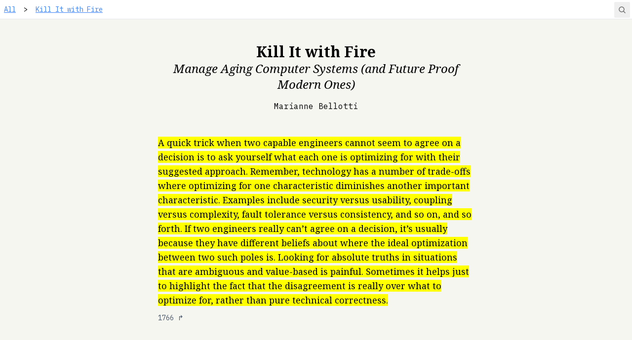

--- FILE ---
content_type: text/html; charset=utf-8
request_url: https://highlights.sawyerh.com/highlights/gBad8Q7Ntjha84PgffoM
body_size: 4781
content:
<!DOCTYPE html><html lang="en"><head><meta charSet="utf-8"/><meta content="width=device-width, initial-scale=1" name="viewport"/><meta name="viewport" content="width=device-width, initial-scale=1"/><link rel="preload" href="/_next/static/media/2d4e6c25a81b22b8-s.p.woff2" as="font" crossorigin="" type="font/woff2"/><link rel="preload" href="/_next/static/media/3478b6abef19b3b3-s.p.woff2" as="font" crossorigin="" type="font/woff2"/><link rel="preload" href="/_next/static/media/c68bccedcbf9f364-s.p.woff2" as="font" crossorigin="" type="font/woff2"/><link rel="preload" as="image" imageSrcSet="/_next/image?url=https%3A%2F%2Fstorage.googleapis.com%2Fsawyer-highlights.appspot.com%2Fvolume%252Fcovers%252FoHUgEAAAQBAJ&amp;w=16&amp;q=75 16w, /_next/image?url=https%3A%2F%2Fstorage.googleapis.com%2Fsawyer-highlights.appspot.com%2Fvolume%252Fcovers%252FoHUgEAAAQBAJ&amp;w=32&amp;q=75 32w, /_next/image?url=https%3A%2F%2Fstorage.googleapis.com%2Fsawyer-highlights.appspot.com%2Fvolume%252Fcovers%252FoHUgEAAAQBAJ&amp;w=48&amp;q=75 48w, /_next/image?url=https%3A%2F%2Fstorage.googleapis.com%2Fsawyer-highlights.appspot.com%2Fvolume%252Fcovers%252FoHUgEAAAQBAJ&amp;w=64&amp;q=75 64w, /_next/image?url=https%3A%2F%2Fstorage.googleapis.com%2Fsawyer-highlights.appspot.com%2Fvolume%252Fcovers%252FoHUgEAAAQBAJ&amp;w=96&amp;q=75 96w, /_next/image?url=https%3A%2F%2Fstorage.googleapis.com%2Fsawyer-highlights.appspot.com%2Fvolume%252Fcovers%252FoHUgEAAAQBAJ&amp;w=128&amp;q=75 128w, /_next/image?url=https%3A%2F%2Fstorage.googleapis.com%2Fsawyer-highlights.appspot.com%2Fvolume%252Fcovers%252FoHUgEAAAQBAJ&amp;w=256&amp;q=75 256w, /_next/image?url=https%3A%2F%2Fstorage.googleapis.com%2Fsawyer-highlights.appspot.com%2Fvolume%252Fcovers%252FoHUgEAAAQBAJ&amp;w=384&amp;q=75 384w, /_next/image?url=https%3A%2F%2Fstorage.googleapis.com%2Fsawyer-highlights.appspot.com%2Fvolume%252Fcovers%252FoHUgEAAAQBAJ&amp;w=640&amp;q=75 640w, /_next/image?url=https%3A%2F%2Fstorage.googleapis.com%2Fsawyer-highlights.appspot.com%2Fvolume%252Fcovers%252FoHUgEAAAQBAJ&amp;w=750&amp;q=75 750w, /_next/image?url=https%3A%2F%2Fstorage.googleapis.com%2Fsawyer-highlights.appspot.com%2Fvolume%252Fcovers%252FoHUgEAAAQBAJ&amp;w=828&amp;q=75 828w, /_next/image?url=https%3A%2F%2Fstorage.googleapis.com%2Fsawyer-highlights.appspot.com%2Fvolume%252Fcovers%252FoHUgEAAAQBAJ&amp;w=1080&amp;q=75 1080w, /_next/image?url=https%3A%2F%2Fstorage.googleapis.com%2Fsawyer-highlights.appspot.com%2Fvolume%252Fcovers%252FoHUgEAAAQBAJ&amp;w=1200&amp;q=75 1200w, /_next/image?url=https%3A%2F%2Fstorage.googleapis.com%2Fsawyer-highlights.appspot.com%2Fvolume%252Fcovers%252FoHUgEAAAQBAJ&amp;w=1920&amp;q=75 1920w, /_next/image?url=https%3A%2F%2Fstorage.googleapis.com%2Fsawyer-highlights.appspot.com%2Fvolume%252Fcovers%252FoHUgEAAAQBAJ&amp;w=2048&amp;q=75 2048w, /_next/image?url=https%3A%2F%2Fstorage.googleapis.com%2Fsawyer-highlights.appspot.com%2Fvolume%252Fcovers%252FoHUgEAAAQBAJ&amp;w=3840&amp;q=75 3840w" imageSizes="(min-width: 600px) 200px, 150px" fetchPriority="high"/><link rel="stylesheet" href="/_next/static/css/01c06348282bcaf8.css" data-precedence="next"/><link rel="preload" as="script" fetchPriority="low" href="/_next/static/chunks/webpack-f1f4f0d05e4f3dc7.js"/><script src="/_next/static/chunks/fd9d1056-4e6bb96d9f7ba7b8.js" async=""></script><script src="/_next/static/chunks/472-6bf04005a4006378.js" async=""></script><script src="/_next/static/chunks/main-app-0359b2dfa52d49bb.js" async=""></script><script src="/_next/static/chunks/326-644519c8f840eee1.js" async=""></script><script src="/_next/static/chunks/245-db12de0915b3c140.js" async=""></script><script src="/_next/static/chunks/874-3d0f4e6b3e25cb8e.js" async=""></script><script src="/_next/static/chunks/app/layout-8121836ff5af300e.js" async=""></script><script src="/_next/static/chunks/413-70edb44123a6498d.js" async=""></script><script src="/_next/static/chunks/app/highlights/%5Bid%5D/page-9133b536abfec0c5.js" async=""></script><link rel="preload" href="https://www.googletagmanager.com/gtag/js?id=G-ZP11FFWXRN" as="script"/><link href="/favicon.png" rel="SHORTCUT ICON"/><title>Kill It with Fire: Manage Aging Computer Systems (and Future Proof Modern Ones) ✍️ by Marianne Bellotti</title><meta name="description" content="A highlight from: Kill It with Fire 📄 1766"/><meta name="next-size-adjust"/><script src="/_next/static/chunks/polyfills-c67a75d1b6f99dc8.js" noModule=""></script></head><body class="__variable_7f7796 __variable_a17b92 font-sans bg-lightBg dark:bg-stone-900 dark:text-stone-200"><nav class="mb-12 border-b bg-white pr-10 text-sm leading-relaxed"><a class="inline-block px-2 py-2 text-blue-500 underline hover:text-blue-900" href="/">All</a><span class="mx-2 inline-block">&gt;</span><a class="inline-block px-2 py-2 text-blue-500 underline hover:text-blue-900" href="/volumes/VoNh45rmsmqTSCsLyBSq">Kill It with Fire</a></nav><main class="mx-auto mb-12 max-w-2xl px-4"><header class="mb-12"><figure class="max-w-cover-sm mx-auto mb-6 aspect-cover relative"><img alt="Kill It with Fire" fetchPriority="high" decoding="async" data-nimg="fill" style="position:absolute;height:100%;width:100%;left:0;top:0;right:0;bottom:0;object-fit:contain;object-position:center bottom;color:transparent" sizes="(min-width: 600px) 200px, 150px" srcSet="/_next/image?url=https%3A%2F%2Fstorage.googleapis.com%2Fsawyer-highlights.appspot.com%2Fvolume%252Fcovers%252FoHUgEAAAQBAJ&amp;w=16&amp;q=75 16w, /_next/image?url=https%3A%2F%2Fstorage.googleapis.com%2Fsawyer-highlights.appspot.com%2Fvolume%252Fcovers%252FoHUgEAAAQBAJ&amp;w=32&amp;q=75 32w, /_next/image?url=https%3A%2F%2Fstorage.googleapis.com%2Fsawyer-highlights.appspot.com%2Fvolume%252Fcovers%252FoHUgEAAAQBAJ&amp;w=48&amp;q=75 48w, /_next/image?url=https%3A%2F%2Fstorage.googleapis.com%2Fsawyer-highlights.appspot.com%2Fvolume%252Fcovers%252FoHUgEAAAQBAJ&amp;w=64&amp;q=75 64w, /_next/image?url=https%3A%2F%2Fstorage.googleapis.com%2Fsawyer-highlights.appspot.com%2Fvolume%252Fcovers%252FoHUgEAAAQBAJ&amp;w=96&amp;q=75 96w, /_next/image?url=https%3A%2F%2Fstorage.googleapis.com%2Fsawyer-highlights.appspot.com%2Fvolume%252Fcovers%252FoHUgEAAAQBAJ&amp;w=128&amp;q=75 128w, /_next/image?url=https%3A%2F%2Fstorage.googleapis.com%2Fsawyer-highlights.appspot.com%2Fvolume%252Fcovers%252FoHUgEAAAQBAJ&amp;w=256&amp;q=75 256w, /_next/image?url=https%3A%2F%2Fstorage.googleapis.com%2Fsawyer-highlights.appspot.com%2Fvolume%252Fcovers%252FoHUgEAAAQBAJ&amp;w=384&amp;q=75 384w, /_next/image?url=https%3A%2F%2Fstorage.googleapis.com%2Fsawyer-highlights.appspot.com%2Fvolume%252Fcovers%252FoHUgEAAAQBAJ&amp;w=640&amp;q=75 640w, /_next/image?url=https%3A%2F%2Fstorage.googleapis.com%2Fsawyer-highlights.appspot.com%2Fvolume%252Fcovers%252FoHUgEAAAQBAJ&amp;w=750&amp;q=75 750w, /_next/image?url=https%3A%2F%2Fstorage.googleapis.com%2Fsawyer-highlights.appspot.com%2Fvolume%252Fcovers%252FoHUgEAAAQBAJ&amp;w=828&amp;q=75 828w, /_next/image?url=https%3A%2F%2Fstorage.googleapis.com%2Fsawyer-highlights.appspot.com%2Fvolume%252Fcovers%252FoHUgEAAAQBAJ&amp;w=1080&amp;q=75 1080w, /_next/image?url=https%3A%2F%2Fstorage.googleapis.com%2Fsawyer-highlights.appspot.com%2Fvolume%252Fcovers%252FoHUgEAAAQBAJ&amp;w=1200&amp;q=75 1200w, /_next/image?url=https%3A%2F%2Fstorage.googleapis.com%2Fsawyer-highlights.appspot.com%2Fvolume%252Fcovers%252FoHUgEAAAQBAJ&amp;w=1920&amp;q=75 1920w, /_next/image?url=https%3A%2F%2Fstorage.googleapis.com%2Fsawyer-highlights.appspot.com%2Fvolume%252Fcovers%252FoHUgEAAAQBAJ&amp;w=2048&amp;q=75 2048w, /_next/image?url=https%3A%2F%2Fstorage.googleapis.com%2Fsawyer-highlights.appspot.com%2Fvolume%252Fcovers%252FoHUgEAAAQBAJ&amp;w=3840&amp;q=75 3840w" src="/_next/image?url=https%3A%2F%2Fstorage.googleapis.com%2Fsawyer-highlights.appspot.com%2Fvolume%252Fcovers%252FoHUgEAAAQBAJ&amp;w=3840&amp;q=75"/></figure><div class="mb-4"><h1 class="text-center font-serif text-2xl font-bold sm:text-3xl">Kill It with Fire</h1><h2 class="text-center font-serif text-2xl font-normal italic antialiased dark:text-stone-400">Manage Aging Computer Systems (and Future Proof Modern Ones)</h2></div><p class="text-center">Marianne Bellotti</p></header><article><blockquote class="text-md mb-2 font-serif leading-relaxed sm:text-lg sm:leading-relaxed"><mark>A quick trick when two capable engineers cannot seem to agree on a decision is to ask yourself what each one is optimizing for with their suggested approach. Remember, technology has a number of trade-offs where optimizing for one characteristic diminishes another important characteristic. Examples include security versus usability, coupling versus complexity, fault tolerance versus consistency, and so on, and so forth. If two engineers really can’t agree on a decision, it’s usually because they have different beliefs about where the ideal optimization between two such poles is. Looking for absolute truths in situations that are ambiguous and value-based is painful. Sometimes it helps just to highlight the fact that the disagreement is really over what to optimize for, rather than pure technical correctness.</mark></blockquote><a class="text-sm text-slate-600 dark:text-stone-400 hover:underline" title="Open highlight permalink" href="/highlights/gBad8Q7Ntjha84PgffoM">1766<!-- --> ↱</a></article></main><!--$--><button class="fixed right-1 top-1 rounded-sm p-2 text-neutral-500 hover:text-black dark:hover:text-blue-600" title="Open search" type="button"><svg xmlns="http://www.w3.org/2000/svg" width="16" height="16" fill="currentColor" viewBox="0 0 256 256"><path d="M232.49,215.51,185,168a92.12,92.12,0,1,0-17,17l47.53,47.54a12,12,0,0,0,17-17ZM44,112a68,68,0,1,1,68,68A68.07,68.07,0,0,1,44,112Z"></path></svg></button><dialog class="AI_dialog__fw_mw m-0 min-h-screen w-full max-w-none bg-transparent p-0"><div class="mx-auto my-8 max-w-2xl p-3"><form><label class="text-shadow-sm mb-2 block font-bold text-white" for="search-query">Search</label><div class="relative"><input class="mb-5 w-full appearance-none rounded-md p-5 outline-offset-4 outline-yellow-400 focus-visible:outline focus-visible:outline-2" id="search-query" pattern=".*\S+.*" required="" name="query" value=""/><button aria-label="Search" class="absolute right-4 top-4 appearance-none p-0 outline-yellow-500 transition-colors hover:text-neutral-800 focus:text-neutral-800 text-neutral-200" type="submit"><svg xmlns="http://www.w3.org/2000/svg" width="32" height="32" fill="currentColor" viewBox="0 0 256 256"><path d="M216,40H40A16,16,0,0,0,24,56V200a16,16,0,0,0,16,16H216a16,16,0,0,0,16-16V56A16,16,0,0,0,216,40Zm-32,96a8,8,0,0,1-8,8H99.31l10.35,10.34a8,8,0,0,1-11.32,11.32l-24-24a8,8,0,0,1,0-11.32l24-24a8,8,0,0,1,11.32,11.32L99.31,128H168V104a8,8,0,0,1,16,0Z"></path></svg></button></div></form><div style="opacity:0;transform:translateY(20px) translateZ(0)"></div></div></dialog><!--/$--><script src="/_next/static/chunks/webpack-f1f4f0d05e4f3dc7.js" async=""></script><script>(self.__next_f=self.__next_f||[]).push([0]);self.__next_f.push([2,null])</script><script>self.__next_f.push([1,"1:HL[\"/_next/static/media/2d4e6c25a81b22b8-s.p.woff2\",\"font\",{\"crossOrigin\":\"\",\"type\":\"font/woff2\"}]\n2:HL[\"/_next/static/media/3478b6abef19b3b3-s.p.woff2\",\"font\",{\"crossOrigin\":\"\",\"type\":\"font/woff2\"}]\n3:HL[\"/_next/static/media/c68bccedcbf9f364-s.p.woff2\",\"font\",{\"crossOrigin\":\"\",\"type\":\"font/woff2\"}]\n4:HL[\"/_next/static/css/01c06348282bcaf8.css\",\"style\"]\n0:\"$L5\"\n"])</script><script>self.__next_f.push([1,"6:I[3728,[],\"\"]\n8:I[9928,[],\"\"]\n9:I[3994,[\"326\",\"static/chunks/326-644519c8f840eee1.js\",\"245\",\"static/chunks/245-db12de0915b3c140.js\",\"874\",\"static/chunks/874-3d0f4e6b3e25cb8e.js\",\"185\",\"static/chunks/app/layout-8121836ff5af300e.js\"],\"\"]\na:I[6954,[],\"\"]\nb:I[7264,[],\"\"]\ne:\"$Sreact.suspense\"\nf:I[2679,[\"326\",\"static/chunks/326-644519c8f840eee1.js\",\"245\",\"static/chunks/245-db12de0915b3c140.js\",\"874\",\"static/chunks/874-3d0f4e6b3e25cb8e.js\",\"185\",\"static/chunks/app/layout-8121836ff5af300e.js\"],\"\"]\n"])</script><script>self.__next_f.push([1,"5:[[[\"$\",\"link\",\"0\",{\"rel\":\"stylesheet\",\"href\":\"/_next/static/css/01c06348282bcaf8.css\",\"precedence\":\"next\",\"crossOrigin\":\"$undefined\"}]],[\"$\",\"$L6\",null,{\"buildId\":\"e4h8DntX000eUe11fwMwF\",\"assetPrefix\":\"\",\"initialCanonicalUrl\":\"/highlights/gBad8Q7Ntjha84PgffoM\",\"initialTree\":[\"\",{\"children\":[\"highlights\",{\"children\":[[\"id\",\"gBad8Q7Ntjha84PgffoM\",\"d\"],{\"children\":[\"__PAGE__\",{}]}]}]},\"$undefined\",\"$undefined\",true],\"initialHead\":[false,\"$L7\"],\"globalErrorComponent\":\"$8\",\"children\":[null,[\"$\",\"html\",null,{\"lang\":\"en\",\"children\":[[\"$\",\"head\",null,{\"children\":[[\"$\",\"meta\",null,{\"content\":\"width=device-width, initial-scale=1\",\"name\":\"viewport\"}],[\"$\",\"link\",null,{\"href\":\"/favicon.png\",\"rel\":\"SHORTCUT ICON\"}],[\"$\",\"$L9\",null,{\"async\":true,\"src\":\"https://www.googletagmanager.com/gtag/js?id=G-ZP11FFWXRN\"}],[\"$\",\"$L9\",null,{\"id\":\"ga\",\"children\":\"window.dataLayer = window.dataLayer || [];\\n\\t\\t\\t\\t\\tfunction gtag(){dataLayer.push(arguments);}\\n\\t\\t\\t\\t\\tgtag('js', new Date());\\n\\t\\t\\t\\t\\tgtag('config', 'G-ZP11FFWXRN');\"}]]}],[\"$\",\"body\",null,{\"className\":\"__variable_7f7796 __variable_a17b92 font-sans bg-lightBg dark:bg-stone-900 dark:text-stone-200\",\"children\":[[\"$\",\"$La\",null,{\"parallelRouterKey\":\"children\",\"segmentPath\":[\"children\"],\"loading\":\"$undefined\",\"loadingStyles\":\"$undefined\",\"hasLoading\":false,\"error\":\"$undefined\",\"errorStyles\":\"$undefined\",\"template\":[\"$\",\"$Lb\",null,{}],\"templateStyles\":\"$undefined\",\"notFound\":[[\"$\",\"title\",null,{\"children\":\"404: This page could not be found.\"}],[\"$\",\"div\",null,{\"style\":{\"fontFamily\":\"system-ui,\\\"Segoe UI\\\",Roboto,Helvetica,Arial,sans-serif,\\\"Apple Color Emoji\\\",\\\"Segoe UI Emoji\\\"\",\"height\":\"100vh\",\"textAlign\":\"center\",\"display\":\"flex\",\"flexDirection\":\"column\",\"alignItems\":\"center\",\"justifyContent\":\"center\"},\"children\":[\"$\",\"div\",null,{\"children\":[[\"$\",\"style\",null,{\"dangerouslySetInnerHTML\":{\"__html\":\"body{color:#000;background:#fff;margin:0}.next-error-h1{border-right:1px solid rgba(0,0,0,.3)}@media (prefers-color-scheme:dark){body{color:#fff;background:#000}.next-error-h1{border-right:1px solid rgba(255,255,255,.3)}}\"}}],[\"$\",\"h1\",null,{\"className\":\"next-error-h1\",\"style\":{\"display\":\"inline-block\",\"margin\":\"0 20px 0 0\",\"padding\":\"0 23px 0 0\",\"fontSize\":24,\"fontWeight\":500,\"verticalAlign\":\"top\",\"lineHeight\":\"49px\"},\"children\":\"404\"}],[\"$\",\"div\",null,{\"style\":{\"display\":\"inline-block\"},\"children\":[\"$\",\"h2\",null,{\"style\":{\"fontSize\":14,\"fontWeight\":400,\"lineHeight\":\"49px\",\"margin\":0},\"children\":\"This page could not be found.\"}]}]]}]}]],\"notFoundStyles\":[],\"childProp\":{\"current\":[\"$\",\"$La\",null,{\"parallelRouterKey\":\"children\",\"segmentPath\":[\"children\",\"highlights\",\"children\"],\"loading\":\"$undefined\",\"loadingStyles\":\"$undefined\",\"hasLoading\":false,\"error\":\"$undefined\",\"errorStyles\":\"$undefined\",\"template\":[\"$\",\"$Lb\",null,{}],\"templateStyles\":\"$undefined\",\"notFound\":\"$undefined\",\"notFoundStyles\":\"$undefined\",\"childProp\":{\"current\":[\"$\",\"$La\",null,{\"parallelRouterKey\":\"children\",\"segmentPath\":[\"children\",\"highlights\",\"children\",[\"id\",\"gBad8Q7Ntjha84PgffoM\",\"d\"],\"children\"],\"loading\":\"$undefined\",\"loadingStyles\":\"$undefined\",\"hasLoading\":false,\"error\":\"$undefined\",\"errorStyles\":\"$undefined\",\"template\":[\"$\",\"$Lb\",null,{}],\"templateStyles\":\"$undefined\",\"notFound\":\"$undefined\",\"notFoundStyles\":\"$undefined\",\"childProp\":{\"current\":[\"$Lc\",\"$Ld\",null],\"segment\":\"__PAGE__\"},\"styles\":[]}],\"segment\":[\"id\",\"gBad8Q7Ntjha84PgffoM\",\"d\"]},\"styles\":[]}],\"segment\":\"highlights\"},\"styles\":[]}],[\"$\",\"$e\",null,{\"fallback\":null,\"children\":[\"$\",\"$Lf\",null,{}]}]]}]]}],null]}]]\n"])</script><script>self.__next_f.push([1,"10:I[8326,[\"326\",\"static/chunks/326-644519c8f840eee1.js\",\"413\",\"static/chunks/413-70edb44123a6498d.js\",\"198\",\"static/chunks/app/highlights/%5Bid%5D/page-9133b536abfec0c5.js\"],\"\"]\n11:I[413,[\"326\",\"static/chunks/326-644519c8f840eee1.js\",\"413\",\"static/chunks/413-70edb44123a6498d.js\",\"198\",\"static/chunks/app/highlights/%5Bid%5D/page-9133b536abfec0c5.js\"],\"Image\"]\n"])</script><script>self.__next_f.push([1,"d:[[\"$\",\"nav\",null,{\"className\":\"mb-12 border-b bg-white pr-10 text-sm leading-relaxed\",\"children\":[[\"$\",\"$L10\",null,{\"className\":\"inline-block px-2 py-2 text-blue-500 underline hover:text-blue-900\",\"href\":\"/\",\"children\":\"All\"}],[[[\"$\",\"span\",null,{\"className\":\"mx-2 inline-block\",\"children\":\"\u003e\"}],[\"$\",\"$L10\",null,{\"className\":\"inline-block px-2 py-2 text-blue-500 underline hover:text-blue-900\",\"href\":\"/volumes/VoNh45rmsmqTSCsLyBSq\",\"children\":\"Kill It with Fire\"}]]]]}],[\"$\",\"main\",null,{\"className\":\"mx-auto mb-12 max-w-2xl px-4\",\"children\":[[\"$\",\"header\",null,{\"className\":\"mb-12\",\"children\":[[\"$\",\"figure\",null,{\"className\":\"max-w-cover-sm mx-auto mb-6 aspect-cover relative\",\"children\":[\"$\",\"$L11\",null,{\"alt\":\"Kill It with Fire\",\"fill\":true,\"priority\":true,\"sizes\":\"(min-width: 600px) 200px, 150px\",\"src\":\"https://storage.googleapis.com/sawyer-highlights.appspot.com/volume%2Fcovers%2FoHUgEAAAQBAJ\",\"style\":{\"objectPosition\":\"center bottom\",\"objectFit\":\"contain\"}}]}],[\"$\",\"div\",null,{\"className\":\"mb-4\",\"children\":[[\"$\",\"h1\",null,{\"className\":\"text-center font-serif text-2xl font-bold sm:text-3xl\",\"children\":\"Kill It with Fire\"}],[\"$\",\"h2\",null,{\"className\":\"text-center font-serif text-2xl font-normal italic antialiased dark:text-stone-400\",\"children\":\"Manage Aging Computer Systems (and Future Proof Modern Ones)\"}]]}],[\"$\",\"p\",null,{\"className\":\"text-center\",\"children\":\"Marianne Bellotti\"}]]}],[\"$\",\"article\",null,{\"className\":\"$undefined\",\"children\":[[\"$\",\"blockquote\",null,{\"className\":\"text-md mb-2 font-serif leading-relaxed sm:text-lg sm:leading-relaxed\",\"children\":[\"$\",\"mark\",null,{\"children\":\"A quick trick when two capable engineers cannot seem to agree on a decision is to ask yourself what each one is optimizing for with their suggested approach. Remember, technology has a number of trade-offs where optimizing for one characteristic diminishes another important characteristic. Examples include security versus usability, coupling versus complexity, fault tolerance versus consistency, and so on, and so forth. If two engineers really can’t agree on a decision, it’s usually because they have different beliefs about where the ideal optimization between two such poles is. Looking for absolute truths in situations that are ambiguous and value-based is painful. Sometimes it helps just to highlight the fact that the disagreement is really over what to optimize for, rather than pure technical correctness.\"}]}],[\"$\",\"$L10\",null,{\"className\":\"text-sm text-slate-600 dark:text-stone-400 hover:underline\",\"href\":\"/highlights/gBad8Q7Ntjha84PgffoM\",\"onClick\":\"$undefined\",\"prefetch\":false,\"title\":\"Open highlight permalink\",\"children\":[\"1766\",\" ↱\"]}]]}]]}]]\n"])</script><script>self.__next_f.push([1,"7:[[\"$\",\"meta\",\"0\",{\"charSet\":\"utf-8\"}],[\"$\",\"title\",\"1\",{\"children\":\"Kill It with Fire: Manage Aging Computer Systems (and Future Proof Modern Ones) ✍️ by Marianne Bellotti\"}],[\"$\",\"meta\",\"2\",{\"name\":\"description\",\"content\":\"A highlight from: Kill It with Fire 📄 1766\"}],[\"$\",\"meta\",\"3\",{\"name\":\"viewport\",\"content\":\"width=device-width, initial-scale=1\"}],[\"$\",\"meta\",\"4\",{\"name\":\"next-size-adjust\"}]]\nc:null\n"])</script></body></html>

--- FILE ---
content_type: text/x-component
request_url: https://highlights.sawyerh.com/volumes/VoNh45rmsmqTSCsLyBSq?_rsc=dqjg1
body_size: -70
content:
0:["e4h8DntX000eUe11fwMwF",[["children","volumes",["volumes",{"children":[["id","VoNh45rmsmqTSCsLyBSq","d"],{"children":["__PAGE__",{}]}]}],null,null]]]


--- FILE ---
content_type: application/javascript; charset=utf-8
request_url: https://highlights.sawyerh.com/_next/static/chunks/874-3d0f4e6b3e25cb8e.js
body_size: 39890
content:
(self.webpackChunk_N_E=self.webpackChunk_N_E||[]).push([[874],{863:function(t,e){"use strict";let n;Object.defineProperty(e,"__esModule",{value:!0}),function(t,e){for(var n in e)Object.defineProperty(t,n,{enumerable:!0,get:e[n]})}(e,{DOMAttributeNames:function(){return r},isEqualNode:function(){return isEqualNode},default:function(){return initHeadManager}});let r={acceptCharset:"accept-charset",className:"class",htmlFor:"for",httpEquiv:"http-equiv",noModule:"noModule"};function reactElementToDOM(t){let{type:e,props:n}=t,o=document.createElement(e);for(let t in n){if(!n.hasOwnProperty(t)||"children"===t||"dangerouslySetInnerHTML"===t||void 0===n[t])continue;let l=r[t]||t.toLowerCase();"script"===e&&("async"===l||"defer"===l||"noModule"===l)?o[l]=!!n[t]:o.setAttribute(l,n[t])}let{children:l,dangerouslySetInnerHTML:u}=n;return u?o.innerHTML=u.__html||"":l&&(o.textContent="string"==typeof l?l:Array.isArray(l)?l.join(""):""),o}function isEqualNode(t,e){if(t instanceof HTMLElement&&e instanceof HTMLElement){let n=e.getAttribute("nonce");if(n&&!t.getAttribute("nonce")){let r=e.cloneNode(!0);return r.setAttribute("nonce",""),r.nonce=n,n===t.nonce&&t.isEqualNode(r)}}return t.isEqualNode(e)}function initHeadManager(){return{mountedInstances:new Set,updateHead:t=>{let e={};t.forEach(t=>{if("link"===t.type&&t.props["data-optimized-fonts"]){if(document.querySelector('style[data-href="'+t.props["data-href"]+'"]'))return;t.props.href=t.props["data-href"],t.props["data-href"]=void 0}let n=e[t.type]||[];n.push(t),e[t.type]=n});let r=e.title?e.title[0]:null,o="";if(r){let{children:t}=r.props;o="string"==typeof t?t:Array.isArray(t)?t.join(""):""}o!==document.title&&(document.title=o),["meta","base","link","style","script"].forEach(t=>{n(t,e[t]||[])})}}}n=(t,e)=>{let n=document.getElementsByTagName("head")[0],r=n.querySelector("meta[name=next-head-count]"),o=Number(r.content),l=[];for(let e=0,n=r.previousElementSibling;e<o;e++,n=(null==n?void 0:n.previousElementSibling)||null){var u;(null==n?void 0:null==(u=n.tagName)?void 0:u.toLowerCase())===t&&l.push(n)}let c=e.map(reactElementToDOM).filter(t=>{for(let e=0,n=l.length;e<n;e++){let n=l[e];if(isEqualNode(n,t))return l.splice(e,1),!1}return!0});l.forEach(t=>{var e;return null==(e=t.parentNode)?void 0:e.removeChild(t)}),c.forEach(t=>n.insertBefore(t,r)),r.content=(o-l.length+c.length).toString()},("function"==typeof e.default||"object"==typeof e.default&&null!==e.default)&&void 0===e.default.__esModule&&(Object.defineProperty(e.default,"__esModule",{value:!0}),Object.assign(e.default,e),t.exports=e.default)},3994:function(t,e,n){"use strict";Object.defineProperty(e,"__esModule",{value:!0}),function(t,e){for(var n in e)Object.defineProperty(t,n,{enumerable:!0,get:e[n]})}(e,{handleClientScriptLoad:function(){return handleClientScriptLoad},initScriptLoader:function(){return initScriptLoader},default:function(){return v}});let r=n(1024),o=n(8533),l=r._(n(4887)),u=o._(n(2265)),c=n(1852),h=n(863),d=n(2389),p=new Map,g=new Set,y=["onLoad","onReady","dangerouslySetInnerHTML","children","onError","strategy","stylesheets"],insertStylesheets=t=>{if(l.default.preinit){t.forEach(t=>{l.default.preinit(t,{as:"style"})});return}{let e=document.head;t.forEach(t=>{let n=document.createElement("link");n.type="text/css",n.rel="stylesheet",n.href=t,e.appendChild(n)})}},loadScript=t=>{let{src:e,id:n,onLoad:r=()=>{},onReady:o=null,dangerouslySetInnerHTML:l,children:u="",strategy:c="afterInteractive",onError:d,stylesheets:v}=t,x=n||e;if(x&&g.has(x))return;if(p.has(e)){g.add(x),p.get(e).then(r,d);return}let afterLoad=()=>{o&&o(),g.add(x)},b=document.createElement("script"),P=new Promise((t,e)=>{b.addEventListener("load",function(e){t(),r&&r.call(this,e),afterLoad()}),b.addEventListener("error",function(t){e(t)})}).catch(function(t){d&&d(t)});for(let[n,r]of(l?(b.innerHTML=l.__html||"",afterLoad()):u?(b.textContent="string"==typeof u?u:Array.isArray(u)?u.join(""):"",afterLoad()):e&&(b.src=e,p.set(e,P)),Object.entries(t))){if(void 0===r||y.includes(n))continue;let t=h.DOMAttributeNames[n]||n.toLowerCase();b.setAttribute(t,r)}"worker"===c&&b.setAttribute("type","text/partytown"),b.setAttribute("data-nscript",c),v&&insertStylesheets(v),document.body.appendChild(b)};function handleClientScriptLoad(t){let{strategy:e="afterInteractive"}=t;"lazyOnload"===e?window.addEventListener("load",()=>{(0,d.requestIdleCallback)(()=>loadScript(t))}):loadScript(t)}function initScriptLoader(t){t.forEach(handleClientScriptLoad),function(){let t=[...document.querySelectorAll('[data-nscript="beforeInteractive"]'),...document.querySelectorAll('[data-nscript="beforePageRender"]')];t.forEach(t=>{let e=t.id||t.getAttribute("src");g.add(e)})}()}function Script(t){let{id:e,src:n="",onLoad:r=()=>{},onReady:o=null,strategy:h="afterInteractive",onError:p,stylesheets:y,...v}=t,{updateScripts:x,scripts:b,getIsSsr:P,appDir:V,nonce:T}=(0,u.useContext)(c.HeadManagerContext),A=(0,u.useRef)(!1);(0,u.useEffect)(()=>{let t=e||n;A.current||(o&&t&&g.has(t)&&o(),A.current=!0)},[o,e,n]);let S=(0,u.useRef)(!1);if((0,u.useEffect)(()=>{!S.current&&("afterInteractive"===h?loadScript(t):"lazyOnload"===h&&("complete"===document.readyState?(0,d.requestIdleCallback)(()=>loadScript(t)):window.addEventListener("load",()=>{(0,d.requestIdleCallback)(()=>loadScript(t))})),S.current=!0)},[t,h]),("beforeInteractive"===h||"worker"===h)&&(x?(b[h]=(b[h]||[]).concat([{id:e,src:n,onLoad:r,onReady:o,onError:p,...v}]),x(b)):P&&P()?g.add(e||n):P&&!P()&&loadScript(t)),V){if(y&&y.forEach(t=>{l.default.preinit(t,{as:"style"})}),"beforeInteractive"===h)return n?(l.default.preload(n,v.integrity?{as:"script",integrity:v.integrity}:{as:"script"}),u.default.createElement("script",{nonce:T,dangerouslySetInnerHTML:{__html:"(self.__next_s=self.__next_s||[]).push("+JSON.stringify([n])+")"}})):(v.dangerouslySetInnerHTML&&(v.children=v.dangerouslySetInnerHTML.__html,delete v.dangerouslySetInnerHTML),u.default.createElement("script",{nonce:T,dangerouslySetInnerHTML:{__html:"(self.__next_s=self.__next_s||[]).push("+JSON.stringify([0,{...v}])+")"}}));"afterInteractive"===h&&n&&l.default.preload(n,v.integrity?{as:"script",integrity:v.integrity}:{as:"script"})}return null}Object.defineProperty(Script,"__nextScript",{value:!0});let v=Script;("function"==typeof e.default||"object"==typeof e.default&&null!==e.default)&&void 0===e.default.__esModule&&(Object.defineProperty(e.default,"__esModule",{value:!0}),Object.assign(e.default,e),t.exports=e.default)},9167:function(t,e,n){"use strict";Object.defineProperty(e,"__esModule",{value:!0}),function(t,e){for(var n in e)Object.defineProperty(t,n,{enumerable:!0,get:e[n]})}(e,{suspense:function(){return suspense},NoSSR:function(){return NoSSR}});let r=n(1283);function suspense(){let t=Error(r.NEXT_DYNAMIC_NO_SSR_CODE);throw t.digest=r.NEXT_DYNAMIC_NO_SSR_CODE,t}function NoSSR(t){let{children:e}=t;return e}},5835:function(t){t.exports={style:{fontFamily:"'__IBM_Plex_Mono_a17b92', '__IBM_Plex_Mono_Fallback_a17b92'",fontWeight:400,fontStyle:"normal"},className:"__className_a17b92",variable:"__variable_a17b92"}},8003:function(t){t.exports={style:{fontFamily:"'__Noto_Serif_7f7796', '__Noto_Serif_Fallback_7f7796'"},className:"__className_7f7796",variable:"__variable_7f7796"}},2744:function(t,e){var n;/*!
	Copyright (c) 2018 Jed Watson.
	Licensed under the MIT License (MIT), see
	http://jedwatson.github.io/classnames
*/!function(){"use strict";var r={}.hasOwnProperty;function classNames(){for(var t="",e=0;e<arguments.length;e++){var n=arguments[e];n&&(t=appendClass(t,function(t){if("string"==typeof t||"number"==typeof t)return t;if("object"!=typeof t)return"";if(Array.isArray(t))return classNames.apply(null,t);if(t.toString!==Object.prototype.toString&&!t.toString.toString().includes("[native code]"))return t.toString();var e="";for(var n in t)r.call(t,n)&&t[n]&&(e=appendClass(e,n));return e}(n)))}return t}function appendClass(t,e){return e?t?t+" "+e:t+e:t}t.exports?(classNames.default=classNames,t.exports=classNames):void 0!==(n=(function(){return classNames}).apply(e,[]))&&(t.exports=n)}()},2723:function(t,e,n){"use strict";n.d(e,{E:function(){return y}});var r=n(2265),o=n(2843);let l=new Map([["bold",r.createElement(r.Fragment,null,r.createElement("path",{d:"M71.51,144.49a12,12,0,0,1,0-17l24-24a12,12,0,0,1,17,17L109,124h55V104a12,12,0,0,1,24,0v32a12,12,0,0,1-12,12H109l3.52,3.51a12,12,0,0,1-17,17ZM236,56V200a20,20,0,0,1-20,20H40a20,20,0,0,1-20-20V56A20,20,0,0,1,40,36H216A20,20,0,0,1,236,56Zm-24,4H44V196H212Z"}))],["duotone",r.createElement(r.Fragment,null,r.createElement("path",{d:"M224,56V200a8,8,0,0,1-8,8H40a8,8,0,0,1-8-8V56a8,8,0,0,1,8-8H216A8,8,0,0,1,224,56Z",opacity:"0.2"}),r.createElement("path",{d:"M184,104v32a8,8,0,0,1-8,8H99.31l10.35,10.34a8,8,0,0,1-11.32,11.32l-24-24a8,8,0,0,1,0-11.32l24-24a8,8,0,0,1,11.32,11.32L99.31,128H168V104a8,8,0,0,1,16,0Zm48-48V200a16,16,0,0,1-16,16H40a16,16,0,0,1-16-16V56A16,16,0,0,1,40,40H216A16,16,0,0,1,232,56ZM216,200V56H40V200H216Z"}))],["fill",r.createElement(r.Fragment,null,r.createElement("path",{d:"M216,40H40A16,16,0,0,0,24,56V200a16,16,0,0,0,16,16H216a16,16,0,0,0,16-16V56A16,16,0,0,0,216,40Zm-32,96a8,8,0,0,1-8,8H99.31l10.35,10.34a8,8,0,0,1-11.32,11.32l-24-24a8,8,0,0,1,0-11.32l24-24a8,8,0,0,1,11.32,11.32L99.31,128H168V104a8,8,0,0,1,16,0Z"}))],["light",r.createElement(r.Fragment,null,r.createElement("path",{d:"M182,104v32a6,6,0,0,1-6,6H94.48l13.76,13.76a6,6,0,1,1-8.48,8.48l-24-24a6,6,0,0,1,0-8.48l24-24a6,6,0,0,1,8.48,8.48L94.48,130H170V104a6,6,0,0,1,12,0Zm48-48V200a14,14,0,0,1-14,14H40a14,14,0,0,1-14-14V56A14,14,0,0,1,40,42H216A14,14,0,0,1,230,56Zm-12,0a2,2,0,0,0-2-2H40a2,2,0,0,0-2,2V200a2,2,0,0,0,2,2H216a2,2,0,0,0,2-2Z"}))],["regular",r.createElement(r.Fragment,null,r.createElement("path",{d:"M184,104v32a8,8,0,0,1-8,8H99.31l10.35,10.34a8,8,0,0,1-11.32,11.32l-24-24a8,8,0,0,1,0-11.32l24-24a8,8,0,0,1,11.32,11.32L99.31,128H168V104a8,8,0,0,1,16,0Zm48-48V200a16,16,0,0,1-16,16H40a16,16,0,0,1-16-16V56A16,16,0,0,1,40,40H216A16,16,0,0,1,232,56ZM216,200V56H40V200H216Z"}))],["thin",r.createElement(r.Fragment,null,r.createElement("path",{d:"M180,104v32a4,4,0,0,1-4,4H89.66l17.17,17.17a4,4,0,0,1-5.66,5.66l-24-24a4,4,0,0,1,0-5.66l24-24a4,4,0,0,1,5.66,5.66L89.66,132H172V104a4,4,0,0,1,8,0Zm48-48V200a12,12,0,0,1-12,12H40a12,12,0,0,1-12-12V56A12,12,0,0,1,40,44H216A12,12,0,0,1,228,56Zm-8,0a4,4,0,0,0-4-4H40a4,4,0,0,0-4,4V200a4,4,0,0,0,4,4H216a4,4,0,0,0,4-4Z"}))]]);var u=Object.defineProperty,c=Object.defineProperties,h=Object.getOwnPropertyDescriptors,d=Object.getOwnPropertySymbols,p=Object.prototype.hasOwnProperty,g=Object.prototype.propertyIsEnumerable,m=(t,e,n)=>e in t?u(t,e,{enumerable:!0,configurable:!0,writable:!0,value:n}):t[e]=n,a=(t,e)=>{for(var n in e||(e={}))p.call(e,n)&&m(t,n,e[n]);if(d)for(var n of d(e))g.call(e,n)&&m(t,n,e[n]);return t},f=(t,e)=>c(t,h(e));let y=(0,r.forwardRef)((t,e)=>r.createElement(o.Z,f(a({ref:e},t),{weights:l})));y.displayName="KeyReturn"},9906:function(t,e,n){"use strict";n.d(e,{Y:function(){return y}});var r=n(2265),o=n(2843);let l=new Map([["bold",r.createElement(r.Fragment,null,r.createElement("path",{d:"M232.49,215.51,185,168a92.12,92.12,0,1,0-17,17l47.53,47.54a12,12,0,0,0,17-17ZM44,112a68,68,0,1,1,68,68A68.07,68.07,0,0,1,44,112Z"}))],["duotone",r.createElement(r.Fragment,null,r.createElement("path",{d:"M192,112a80,80,0,1,1-80-80A80,80,0,0,1,192,112Z",opacity:"0.2"}),r.createElement("path",{d:"M229.66,218.34,179.6,168.28a88.21,88.21,0,1,0-11.32,11.31l50.06,50.07a8,8,0,0,0,11.32-11.32ZM40,112a72,72,0,1,1,72,72A72.08,72.08,0,0,1,40,112Z"}))],["fill",r.createElement(r.Fragment,null,r.createElement("path",{d:"M168,112a56,56,0,1,1-56-56A56,56,0,0,1,168,112Zm61.66,117.66a8,8,0,0,1-11.32,0l-50.06-50.07a88,88,0,1,1,11.32-11.31l50.06,50.06A8,8,0,0,1,229.66,229.66ZM112,184a72,72,0,1,0-72-72A72.08,72.08,0,0,0,112,184Z"}))],["light",r.createElement(r.Fragment,null,r.createElement("path",{d:"M228.24,219.76l-51.38-51.38a86.15,86.15,0,1,0-8.48,8.48l51.38,51.38a6,6,0,0,0,8.48-8.48ZM38,112a74,74,0,1,1,74,74A74.09,74.09,0,0,1,38,112Z"}))],["regular",r.createElement(r.Fragment,null,r.createElement("path",{d:"M229.66,218.34l-50.07-50.06a88.11,88.11,0,1,0-11.31,11.31l50.06,50.07a8,8,0,0,0,11.32-11.32ZM40,112a72,72,0,1,1,72,72A72.08,72.08,0,0,1,40,112Z"}))],["thin",r.createElement(r.Fragment,null,r.createElement("path",{d:"M226.83,221.17l-52.7-52.7a84.1,84.1,0,1,0-5.66,5.66l52.7,52.7a4,4,0,0,0,5.66-5.66ZM36,112a76,76,0,1,1,76,76A76.08,76.08,0,0,1,36,112Z"}))]]);var u=Object.defineProperty,c=Object.defineProperties,h=Object.getOwnPropertyDescriptors,d=Object.getOwnPropertySymbols,p=Object.prototype.hasOwnProperty,g=Object.prototype.propertyIsEnumerable,i=(t,e,n)=>e in t?u(t,e,{enumerable:!0,configurable:!0,writable:!0,value:n}):t[e]=n,s=(t,e)=>{for(var n in e||(e={}))p.call(e,n)&&i(t,n,e[n]);if(d)for(var n of d(e))g.call(e,n)&&i(t,n,e[n]);return t},MagnifyingGlass_t=(t,e)=>c(t,h(e));let y=(0,r.forwardRef)((t,e)=>r.createElement(o.Z,MagnifyingGlass_t(s({ref:e},t),{weights:l})));y.displayName="MagnifyingGlass"},732:function(t,e,n){"use strict";let r;n.d(e,{E:function(){return eb}});var o,l,u=n(2265);let c=(0,u.createContext)({transformPagePoint:t=>t,isStatic:!1,reducedMotion:"never"}),h=(0,u.createContext)({}),d=(0,u.createContext)(null),p="undefined"!=typeof document,g=p?u.useLayoutEffect:u.useEffect,y=(0,u.createContext)({strict:!1}),camelToDash=t=>t.replace(/([a-z])([A-Z])/g,"$1-$2").toLowerCase(),v="data-"+camelToDash("framerAppearId");function isRefObject(t){return t&&"object"==typeof t&&Object.prototype.hasOwnProperty.call(t,"current")}function isVariantLabel(t){return"string"==typeof t||Array.isArray(t)}function isAnimationControls(t){return null!==t&&"object"==typeof t&&"function"==typeof t.start}let x=["animate","whileInView","whileFocus","whileHover","whileTap","whileDrag","exit"],b=["initial",...x];function isControllingVariants(t){return isAnimationControls(t.animate)||b.some(e=>isVariantLabel(t[e]))}function isVariantNode(t){return!!(isControllingVariants(t)||t.variants)}function variantLabelsAsDependency(t){return Array.isArray(t)?t.join(" "):t}let P={animation:["animate","variants","whileHover","whileTap","exit","whileInView","whileFocus","whileDrag"],exit:["exit"],drag:["drag","dragControls"],focus:["whileFocus"],hover:["whileHover","onHoverStart","onHoverEnd"],tap:["whileTap","onTap","onTapStart","onTapCancel"],pan:["onPan","onPanStart","onPanSessionStart","onPanEnd"],inView:["whileInView","onViewportEnter","onViewportLeave"],layout:["layout","layoutId"]},V={};for(let t in P)V[t]={isEnabled:e=>P[t].some(t=>!!e[t])};let T=(0,u.createContext)({}),A=(0,u.createContext)({}),S=Symbol.for("motionComponentSymbol"),M=["animate","circle","defs","desc","ellipse","g","image","line","filter","marker","mask","metadata","path","pattern","polygon","polyline","rect","stop","switch","symbol","svg","text","tspan","use","view"];function isSVGComponent(t){if("string"!=typeof t||t.includes("-"));else if(M.indexOf(t)>-1||/[A-Z]/.test(t))return!0;return!1}let E={},C=["transformPerspective","x","y","z","translateX","translateY","translateZ","scale","scaleX","scaleY","rotate","rotateX","rotateY","rotateZ","skew","skewX","skewY"],D=new Set(C);function isForcedMotionValue(t,{layout:e,layoutId:n}){return D.has(t)||t.startsWith("origin")||(e||void 0!==n)&&(!!E[t]||"opacity"===t)}let isMotionValue=t=>!!(t&&t.getVelocity),w={x:"translateX",y:"translateY",z:"translateZ",transformPerspective:"perspective"},L=C.length,checkStringStartsWith=t=>e=>"string"==typeof e&&e.startsWith(t),B=checkStringStartsWith("--"),k=checkStringStartsWith("var(--"),getValueAsType=(t,e)=>e&&"number"==typeof t?e.transform(t):t,clamp=(t,e,n)=>Math.min(Math.max(n,t),e),R={test:t=>"number"==typeof t,parse:parseFloat,transform:t=>t},F={...R,transform:t=>clamp(0,1,t)},j={...R,default:1},sanitize=t=>Math.round(1e5*t)/1e5,O=/(-)?([\d]*\.?[\d])+/g,I=/(#[0-9a-f]{3,8}|(rgb|hsl)a?\((-?[\d\.]+%?[,\s]+){2}(-?[\d\.]+%?)\s*[\,\/]?\s*[\d\.]*%?\))/gi,N=/^(#[0-9a-f]{3,8}|(rgb|hsl)a?\((-?[\d\.]+%?[,\s]+){2}(-?[\d\.]+%?)\s*[\,\/]?\s*[\d\.]*%?\))$/i;function isString(t){return"string"==typeof t}let createUnitType=t=>({test:e=>isString(e)&&e.endsWith(t)&&1===e.split(" ").length,parse:parseFloat,transform:e=>`${e}${t}`}),_=createUnitType("deg"),H=createUnitType("%"),U=createUnitType("px"),W=createUnitType("vh"),z=createUnitType("vw"),Z={...H,parse:t=>H.parse(t)/100,transform:t=>H.transform(100*t)},G={...R,transform:Math.round},$={borderWidth:U,borderTopWidth:U,borderRightWidth:U,borderBottomWidth:U,borderLeftWidth:U,borderRadius:U,radius:U,borderTopLeftRadius:U,borderTopRightRadius:U,borderBottomRightRadius:U,borderBottomLeftRadius:U,width:U,maxWidth:U,height:U,maxHeight:U,size:U,top:U,right:U,bottom:U,left:U,padding:U,paddingTop:U,paddingRight:U,paddingBottom:U,paddingLeft:U,margin:U,marginTop:U,marginRight:U,marginBottom:U,marginLeft:U,rotate:_,rotateX:_,rotateY:_,rotateZ:_,scale:j,scaleX:j,scaleY:j,scaleZ:j,skew:_,skewX:_,skewY:_,distance:U,translateX:U,translateY:U,translateZ:U,x:U,y:U,z:U,perspective:U,transformPerspective:U,opacity:F,originX:Z,originY:Z,originZ:U,zIndex:G,fillOpacity:F,strokeOpacity:F,numOctaves:G};function buildHTMLStyles(t,e,n,r){let{style:o,vars:l,transform:u,transformOrigin:c}=t,h=!1,d=!1,p=!0;for(let t in e){let n=e[t];if(B(t)){l[t]=n;continue}let r=$[t],g=getValueAsType(n,r);if(D.has(t)){if(h=!0,u[t]=g,!p)continue;n!==(r.default||0)&&(p=!1)}else t.startsWith("origin")?(d=!0,c[t]=g):o[t]=g}if(!e.transform&&(h||r?o.transform=function(t,{enableHardwareAcceleration:e=!0,allowTransformNone:n=!0},r,o){let l="";for(let e=0;e<L;e++){let n=C[e];if(void 0!==t[n]){let e=w[n]||n;l+=`${e}(${t[n]}) `}}return e&&!t.z&&(l+="translateZ(0)"),l=l.trim(),o?l=o(t,r?"":l):n&&r&&(l="none"),l}(t.transform,n,p,r):o.transform&&(o.transform="none")),d){let{originX:t="50%",originY:e="50%",originZ:n=0}=c;o.transformOrigin=`${t} ${e} ${n}`}}let createHtmlRenderState=()=>({style:{},transform:{},transformOrigin:{},vars:{}});function copyRawValuesOnly(t,e,n){for(let r in e)isMotionValue(e[r])||isForcedMotionValue(r,n)||(t[r]=e[r])}function useHTMLProps(t,e,n){let r={},o=function(t,e,n){let r=t.style||{},o={};return copyRawValuesOnly(o,r,t),Object.assign(o,function({transformTemplate:t},e,n){return(0,u.useMemo)(()=>{let r=createHtmlRenderState();return buildHTMLStyles(r,e,{enableHardwareAcceleration:!n},t),Object.assign({},r.vars,r.style)},[e])}(t,e,n)),t.transformValues?t.transformValues(o):o}(t,e,n);return t.drag&&!1!==t.dragListener&&(r.draggable=!1,o.userSelect=o.WebkitUserSelect=o.WebkitTouchCallout="none",o.touchAction=!0===t.drag?"none":`pan-${"x"===t.drag?"y":"x"}`),void 0===t.tabIndex&&(t.onTap||t.onTapStart||t.whileTap)&&(r.tabIndex=0),r.style=o,r}let q=new Set(["animate","exit","variants","initial","style","values","variants","transition","transformTemplate","transformValues","custom","inherit","onBeforeLayoutMeasure","onAnimationStart","onAnimationComplete","onUpdate","onDragStart","onDrag","onDragEnd","onMeasureDragConstraints","onDirectionLock","onDragTransitionEnd","_dragX","_dragY","onHoverStart","onHoverEnd","onViewportEnter","onViewportLeave","globalTapTarget","ignoreStrict","viewport"]);function isValidMotionProp(t){return t.startsWith("while")||t.startsWith("drag")&&"draggable"!==t||t.startsWith("layout")||t.startsWith("onTap")||t.startsWith("onPan")||t.startsWith("onLayout")||q.has(t)}let shouldForward=t=>!isValidMotionProp(t);try{(o=require("@emotion/is-prop-valid").default)&&(shouldForward=t=>t.startsWith("on")?!isValidMotionProp(t):o(t))}catch(t){}function calcOrigin(t,e,n){return"string"==typeof t?t:U.transform(e+n*t)}let Y={offset:"stroke-dashoffset",array:"stroke-dasharray"},X={offset:"strokeDashoffset",array:"strokeDasharray"};function buildSVGAttrs(t,{attrX:e,attrY:n,attrScale:r,originX:o,originY:l,pathLength:u,pathSpacing:c=1,pathOffset:h=0,...d},p,g,y){if(buildHTMLStyles(t,d,p,y),g){t.style.viewBox&&(t.attrs.viewBox=t.style.viewBox);return}t.attrs=t.style,t.style={};let{attrs:v,style:x,dimensions:b}=t;v.transform&&(b&&(x.transform=v.transform),delete v.transform),b&&(void 0!==o||void 0!==l||x.transform)&&(x.transformOrigin=function(t,e,n){let r=calcOrigin(e,t.x,t.width),o=calcOrigin(n,t.y,t.height);return`${r} ${o}`}(b,void 0!==o?o:.5,void 0!==l?l:.5)),void 0!==e&&(v.x=e),void 0!==n&&(v.y=n),void 0!==r&&(v.scale=r),void 0!==u&&function(t,e,n=1,r=0,o=!0){t.pathLength=1;let l=o?Y:X;t[l.offset]=U.transform(-r);let u=U.transform(e),c=U.transform(n);t[l.array]=`${u} ${c}`}(v,u,c,h,!1)}let createSvgRenderState=()=>({...createHtmlRenderState(),attrs:{}}),isSVGTag=t=>"string"==typeof t&&"svg"===t.toLowerCase();function useSVGProps(t,e,n,r){let o=(0,u.useMemo)(()=>{let n=createSvgRenderState();return buildSVGAttrs(n,e,{enableHardwareAcceleration:!1},isSVGTag(r),t.transformTemplate),{...n.attrs,style:{...n.style}}},[e]);if(t.style){let e={};copyRawValuesOnly(e,t.style,t),o.style={...e,...o.style}}return o}function renderHTML(t,{style:e,vars:n},r,o){for(let l in Object.assign(t.style,e,o&&o.getProjectionStyles(r)),n)t.style.setProperty(l,n[l])}let K=new Set(["baseFrequency","diffuseConstant","kernelMatrix","kernelUnitLength","keySplines","keyTimes","limitingConeAngle","markerHeight","markerWidth","numOctaves","targetX","targetY","surfaceScale","specularConstant","specularExponent","stdDeviation","tableValues","viewBox","gradientTransform","pathLength","startOffset","textLength","lengthAdjust"]);function renderSVG(t,e,n,r){for(let n in renderHTML(t,e,void 0,r),e.attrs)t.setAttribute(K.has(n)?n:camelToDash(n),e.attrs[n])}function scrapeMotionValuesFromProps(t,e){let{style:n}=t,r={};for(let o in n)(isMotionValue(n[o])||e.style&&isMotionValue(e.style[o])||isForcedMotionValue(o,t))&&(r[o]=n[o]);return r}function scrape_motion_values_scrapeMotionValuesFromProps(t,e){let n=scrapeMotionValuesFromProps(t,e);for(let r in t)if(isMotionValue(t[r])||isMotionValue(e[r])){let e=-1!==C.indexOf(r)?"attr"+r.charAt(0).toUpperCase()+r.substring(1):r;n[e]=t[r]}return n}function resolveVariantFromProps(t,e,n,r={},o={}){return"function"==typeof e&&(e=e(void 0!==n?n:t.custom,r,o)),"string"==typeof e&&(e=t.variants&&t.variants[e]),"function"==typeof e&&(e=e(void 0!==n?n:t.custom,r,o)),e}let isKeyframesTarget=t=>Array.isArray(t),isCustomValue=t=>!!(t&&"object"==typeof t&&t.mix&&t.toValue),resolveFinalValueInKeyframes=t=>isKeyframesTarget(t)?t[t.length-1]||0:t;function resolveMotionValue(t){let e=isMotionValue(t)?t.get():t;return isCustomValue(e)?e.toValue():e}let makeUseVisualState=t=>(e,n)=>{let r=(0,u.useContext)(h),o=(0,u.useContext)(d),make=()=>(function({scrapeMotionValuesFromProps:t,createRenderState:e,onMount:n},r,o,l){let u={latestValues:function(t,e,n,r){let o={},l=r(t,{});for(let t in l)o[t]=resolveMotionValue(l[t]);let{initial:u,animate:c}=t,h=isControllingVariants(t),d=isVariantNode(t);e&&d&&!h&&!1!==t.inherit&&(void 0===u&&(u=e.initial),void 0===c&&(c=e.animate));let p=!!n&&!1===n.initial;p=p||!1===u;let g=p?c:u;if(g&&"boolean"!=typeof g&&!isAnimationControls(g)){let e=Array.isArray(g)?g:[g];e.forEach(e=>{let n=resolveVariantFromProps(t,e);if(!n)return;let{transitionEnd:r,transition:l,...u}=n;for(let t in u){let e=u[t];if(Array.isArray(e)){let t=p?e.length-1:0;e=e[t]}null!==e&&(o[t]=e)}for(let t in r)o[t]=r[t]})}return o}(r,o,l,t),renderState:e()};return n&&(u.mount=t=>n(r,t,u)),u})(t,e,r,o);return n?make():function(t){let e=(0,u.useRef)(null);return null===e.current&&(e.current=t()),e.current}(make)},noop=t=>t;let Queue=class Queue{constructor(){this.order=[],this.scheduled=new Set}add(t){if(!this.scheduled.has(t))return this.scheduled.add(t),this.order.push(t),!0}remove(t){let e=this.order.indexOf(t);-1!==e&&(this.order.splice(e,1),this.scheduled.delete(t))}clear(){this.order.length=0,this.scheduled.clear()}};let J=["prepare","read","update","preRender","render","postRender"],{schedule:Q,cancel:tt,state:te,steps:ti}=function(t,e){let n=!1,r=!0,o={delta:0,timestamp:0,isProcessing:!1},l=J.reduce((t,e)=>(t[e]=function(t){let e=new Queue,n=new Queue,r=0,o=!1,l=!1,u=new WeakSet,c={schedule:(t,l=!1,c=!1)=>{let h=c&&o,d=h?e:n;return l&&u.add(t),d.add(t)&&h&&o&&(r=e.order.length),t},cancel:t=>{n.remove(t),u.delete(t)},process:h=>{if(o){l=!0;return}if(o=!0,[e,n]=[n,e],n.clear(),r=e.order.length)for(let n=0;n<r;n++){let r=e.order[n];r(h),u.has(r)&&(c.schedule(r),t())}o=!1,l&&(l=!1,c.process(h))}};return c}(()=>n=!0),t),{}),processStep=t=>l[t].process(o),processBatch=()=>{let l=performance.now();n=!1,o.delta=r?1e3/60:Math.max(Math.min(l-o.timestamp,40),1),o.timestamp=l,o.isProcessing=!0,J.forEach(processStep),o.isProcessing=!1,n&&e&&(r=!1,t(processBatch))},wake=()=>{n=!0,r=!0,o.isProcessing||t(processBatch)},u=J.reduce((t,e)=>{let r=l[e];return t[e]=(t,e=!1,o=!1)=>(n||wake(),r.schedule(t,e,o)),t},{});return{schedule:u,cancel:t=>J.forEach(e=>l[e].cancel(t)),state:o,steps:l}}("undefined"!=typeof requestAnimationFrame?requestAnimationFrame:noop,!0),tn={useVisualState:makeUseVisualState({scrapeMotionValuesFromProps:scrape_motion_values_scrapeMotionValuesFromProps,createRenderState:createSvgRenderState,onMount:(t,e,{renderState:n,latestValues:r})=>{Q.read(()=>{try{n.dimensions="function"==typeof e.getBBox?e.getBBox():e.getBoundingClientRect()}catch(t){n.dimensions={x:0,y:0,width:0,height:0}}}),Q.render(()=>{buildSVGAttrs(n,r,{enableHardwareAcceleration:!1},isSVGTag(e.tagName),t.transformTemplate),renderSVG(e,n)})}})},tr={useVisualState:makeUseVisualState({scrapeMotionValuesFromProps:scrapeMotionValuesFromProps,createRenderState:createHtmlRenderState})};function addDomEvent(t,e,n,r={passive:!0}){return t.addEventListener(e,n,r),()=>t.removeEventListener(e,n)}let isPrimaryPointer=t=>"mouse"===t.pointerType?"number"!=typeof t.button||t.button<=0:!1!==t.isPrimary;function extractEventInfo(t,e="page"){return{point:{x:t[e+"X"],y:t[e+"Y"]}}}let addPointerInfo=t=>e=>isPrimaryPointer(e)&&t(e,extractEventInfo(e));function addPointerEvent(t,e,n,r){return addDomEvent(t,e,addPointerInfo(n),r)}let combineFunctions=(t,e)=>n=>e(t(n)),pipe=(...t)=>t.reduce(combineFunctions);function createLock(t){let e=null;return()=>null===e&&(e=t,()=>{e=null})}let ts=createLock("dragHorizontal"),ta=createLock("dragVertical");function getGlobalLock(t){let e=!1;if("y"===t)e=ta();else if("x"===t)e=ts();else{let t=ts(),n=ta();t&&n?e=()=>{t(),n()}:(t&&t(),n&&n())}return e}function isDragActive(){let t=getGlobalLock(!0);return!t||(t(),!1)}let Feature=class Feature{constructor(t){this.isMounted=!1,this.node=t}update(){}};function addHoverEvent(t,e){let n="pointer"+(e?"enter":"leave"),r="onHover"+(e?"Start":"End");return addPointerEvent(t.current,n,(n,o)=>{if("touch"===n.pointerType||isDragActive())return;let l=t.getProps();t.animationState&&l.whileHover&&t.animationState.setActive("whileHover",e),l[r]&&Q.update(()=>l[r](n,o))},{passive:!t.getProps()[r]})}let isNodeOrChild=(t,e)=>!!e&&(t===e||isNodeOrChild(t,e.parentElement));function fireSyntheticPointerEvent(t,e){if(!e)return;let n=new PointerEvent("pointer"+t);e(n,extractEventInfo(n))}let to=new WeakMap,tl=new WeakMap,fireObserverCallback=t=>{let e=to.get(t.target);e&&e(t)},fireAllObserverCallbacks=t=>{t.forEach(fireObserverCallback)},tu={some:0,all:1};function shallowCompare(t,e){if(!Array.isArray(e))return!1;let n=e.length;if(n!==t.length)return!1;for(let r=0;r<n;r++)if(e[r]!==t[r])return!1;return!0}function resolveVariant(t,e,n){let r=t.getProps();return resolveVariantFromProps(r,e,void 0!==n?n:r.custom,function(t){let e={};return t.values.forEach((t,n)=>e[n]=t.get()),e}(t),function(t){let e={};return t.values.forEach((t,n)=>e[n]=t.getVelocity()),e}(t))}let secondsToMilliseconds=t=>1e3*t,millisecondsToSeconds=t=>t/1e3,tc={current:!1},isBezierDefinition=t=>Array.isArray(t)&&"number"==typeof t[0],cubicBezierAsString=([t,e,n,r])=>`cubic-bezier(${t}, ${e}, ${n}, ${r})`,th={linear:"linear",ease:"ease",easeIn:"ease-in",easeOut:"ease-out",easeInOut:"ease-in-out",circIn:cubicBezierAsString([0,.65,.55,1]),circOut:cubicBezierAsString([.55,0,1,.45]),backIn:cubicBezierAsString([.31,.01,.66,-.59]),backOut:cubicBezierAsString([.33,1.53,.69,.99])},calcBezier=(t,e,n)=>(((1-3*n+3*e)*t+(3*n-6*e))*t+3*e)*t;function cubicBezier(t,e,n,r){if(t===e&&n===r)return noop;let getTForX=e=>(function(t,e,n,r,o){let l,u;let c=0;do(l=calcBezier(u=e+(n-e)/2,r,o)-t)>0?n=u:e=u;while(Math.abs(l)>1e-7&&++c<12);return u})(e,0,1,t,n);return t=>0===t||1===t?t:calcBezier(getTForX(t),e,r)}let td=cubicBezier(.42,0,1,1),tp=cubicBezier(0,0,.58,1),tm=cubicBezier(.42,0,.58,1),isEasingArray=t=>Array.isArray(t)&&"number"!=typeof t[0],mirrorEasing=t=>e=>e<=.5?t(2*e)/2:(2-t(2*(1-e)))/2,reverseEasing=t=>e=>1-t(1-e),circIn=t=>1-Math.sin(Math.acos(t)),tf=reverseEasing(circIn),tg=mirrorEasing(circIn),ty=cubicBezier(.33,1.53,.69,.99),tv=reverseEasing(ty),tx=mirrorEasing(tv),tb={linear:noop,easeIn:td,easeInOut:tm,easeOut:tp,circIn:circIn,circInOut:tg,circOut:tf,backIn:tv,backInOut:tx,backOut:ty,anticipate:t=>(t*=2)<1?.5*tv(t):.5*(2-Math.pow(2,-10*(t-1)))},easingDefinitionToFunction=t=>{if(Array.isArray(t)){noop(4===t.length,"Cubic bezier arrays must contain four numerical values.");let[e,n,r,o]=t;return cubicBezier(e,n,r,o)}return"string"==typeof t?(noop(void 0!==tb[t],`Invalid easing type '${t}'`),tb[t]):t},isColorString=(t,e)=>n=>!!(isString(n)&&N.test(n)&&n.startsWith(t)||e&&Object.prototype.hasOwnProperty.call(n,e)),splitColor=(t,e,n)=>r=>{if(!isString(r))return r;let[o,l,u,c]=r.match(O);return{[t]:parseFloat(o),[e]:parseFloat(l),[n]:parseFloat(u),alpha:void 0!==c?parseFloat(c):1}},clampRgbUnit=t=>clamp(0,255,t),tP={...R,transform:t=>Math.round(clampRgbUnit(t))},tV={test:isColorString("rgb","red"),parse:splitColor("red","green","blue"),transform:({red:t,green:e,blue:n,alpha:r=1})=>"rgba("+tP.transform(t)+", "+tP.transform(e)+", "+tP.transform(n)+", "+sanitize(F.transform(r))+")"},tT={test:isColorString("#"),parse:function(t){let e="",n="",r="",o="";return t.length>5?(e=t.substring(1,3),n=t.substring(3,5),r=t.substring(5,7),o=t.substring(7,9)):(e=t.substring(1,2),n=t.substring(2,3),r=t.substring(3,4),o=t.substring(4,5),e+=e,n+=n,r+=r,o+=o),{red:parseInt(e,16),green:parseInt(n,16),blue:parseInt(r,16),alpha:o?parseInt(o,16)/255:1}},transform:tV.transform},tA={test:isColorString("hsl","hue"),parse:splitColor("hue","saturation","lightness"),transform:({hue:t,saturation:e,lightness:n,alpha:r=1})=>"hsla("+Math.round(t)+", "+H.transform(sanitize(e))+", "+H.transform(sanitize(n))+", "+sanitize(F.transform(r))+")"},tS={test:t=>tV.test(t)||tT.test(t)||tA.test(t),parse:t=>tV.test(t)?tV.parse(t):tA.test(t)?tA.parse(t):tT.parse(t),transform:t=>isString(t)?t:t.hasOwnProperty("red")?tV.transform(t):tA.transform(t)},mix=(t,e,n)=>-n*t+n*e+t;function hueToRgb(t,e,n){return(n<0&&(n+=1),n>1&&(n-=1),n<1/6)?t+(e-t)*6*n:n<.5?e:n<2/3?t+(e-t)*(2/3-n)*6:t}let mixLinearColor=(t,e,n)=>{let r=t*t;return Math.sqrt(Math.max(0,n*(e*e-r)+r))},tM=[tT,tV,tA],getColorType=t=>tM.find(e=>e.test(t));function asRGBA(t){let e=getColorType(t);noop(!!e,`'${t}' is not an animatable color. Use the equivalent color code instead.`);let n=e.parse(t);return e===tA&&(n=function({hue:t,saturation:e,lightness:n,alpha:r}){t/=360,n/=100;let o=0,l=0,u=0;if(e/=100){let r=n<.5?n*(1+e):n+e-n*e,c=2*n-r;o=hueToRgb(c,r,t+1/3),l=hueToRgb(c,r,t),u=hueToRgb(c,r,t-1/3)}else o=l=u=n;return{red:Math.round(255*o),green:Math.round(255*l),blue:Math.round(255*u),alpha:r}}(n)),n}let mixColor=(t,e)=>{let n=asRGBA(t),r=asRGBA(e),o={...n};return t=>(o.red=mixLinearColor(n.red,r.red,t),o.green=mixLinearColor(n.green,r.green,t),o.blue=mixLinearColor(n.blue,r.blue,t),o.alpha=mix(n.alpha,r.alpha,t),tV.transform(o))},tE={regex:/var\s*\(\s*--[\w-]+(\s*,\s*(?:(?:[^)(]|\((?:[^)(]+|\([^)(]*\))*\))*)+)?\s*\)/g,countKey:"Vars",token:"${v}",parse:noop},tC={regex:I,countKey:"Colors",token:"${c}",parse:tS.parse},tD={regex:O,countKey:"Numbers",token:"${n}",parse:R.parse};function tokenise(t,{regex:e,countKey:n,token:r,parse:o}){let l=t.tokenised.match(e);l&&(t["num"+n]=l.length,t.tokenised=t.tokenised.replace(e,r),t.values.push(...l.map(o)))}function analyseComplexValue(t){let e=t.toString(),n={value:e,tokenised:e,values:[],numVars:0,numColors:0,numNumbers:0};return n.value.includes("var(--")&&tokenise(n,tE),tokenise(n,tC),tokenise(n,tD),n}function parseComplexValue(t){return analyseComplexValue(t).values}function createTransformer(t){let{values:e,numColors:n,numVars:r,tokenised:o}=analyseComplexValue(t),l=e.length;return t=>{let e=o;for(let o=0;o<l;o++)e=o<r?e.replace(tE.token,t[o]):o<r+n?e.replace(tC.token,tS.transform(t[o])):e.replace(tD.token,sanitize(t[o]));return e}}let convertNumbersToZero=t=>"number"==typeof t?0:t,tw={test:function(t){var e,n;return isNaN(t)&&isString(t)&&((null===(e=t.match(O))||void 0===e?void 0:e.length)||0)+((null===(n=t.match(I))||void 0===n?void 0:n.length)||0)>0},parse:parseComplexValue,createTransformer,getAnimatableNone:function(t){let e=parseComplexValue(t),n=createTransformer(t);return n(e.map(convertNumbersToZero))}},mixImmediate=(t,e)=>n=>`${n>0?e:t}`;function getMixer(t,e){return"number"==typeof t?n=>mix(t,e,n):tS.test(t)?mixColor(t,e):t.startsWith("var(")?mixImmediate(t,e):mixComplex(t,e)}let mixArray=(t,e)=>{let n=[...t],r=n.length,o=t.map((t,n)=>getMixer(t,e[n]));return t=>{for(let e=0;e<r;e++)n[e]=o[e](t);return n}},mixObject=(t,e)=>{let n={...t,...e},r={};for(let o in n)void 0!==t[o]&&void 0!==e[o]&&(r[o]=getMixer(t[o],e[o]));return t=>{for(let e in r)n[e]=r[e](t);return n}},mixComplex=(t,e)=>{let n=tw.createTransformer(e),r=analyseComplexValue(t),o=analyseComplexValue(e),l=r.numVars===o.numVars&&r.numColors===o.numColors&&r.numNumbers>=o.numNumbers;return l?pipe(mixArray(r.values,o.values),n):(noop(!0,`Complex values '${t}' and '${e}' too different to mix. Ensure all colors are of the same type, and that each contains the same quantity of number and color values. Falling back to instant transition.`),mixImmediate(t,e))},progress=(t,e,n)=>{let r=e-t;return 0===r?1:(n-t)/r},mixNumber=(t,e)=>n=>mix(t,e,n);function interpolate(t,e,{clamp:n=!0,ease:r,mixer:o}={}){let l=t.length;if(noop(l===e.length,"Both input and output ranges must be the same length"),1===l)return()=>e[0];t[0]>t[l-1]&&(t=[...t].reverse(),e=[...e].reverse());let u=function(t,e,n){let r=[],o=n||function(t){if("number"==typeof t);else if("string"==typeof t)return tS.test(t)?mixColor:mixComplex;else if(Array.isArray(t))return mixArray;else if("object"==typeof t)return mixObject;return mixNumber}(t[0]),l=t.length-1;for(let n=0;n<l;n++){let l=o(t[n],t[n+1]);if(e){let t=Array.isArray(e)?e[n]||noop:e;l=pipe(t,l)}r.push(l)}return r}(e,r,o),c=u.length,interpolator=e=>{let n=0;if(c>1)for(;n<t.length-2&&!(e<t[n+1]);n++);let r=progress(t[n],t[n+1],e);return u[n](r)};return n?e=>interpolator(clamp(t[0],t[l-1],e)):interpolator}function keyframes({duration:t=300,keyframes:e,times:n,ease:r="easeInOut"}){let o=isEasingArray(r)?r.map(easingDefinitionToFunction):easingDefinitionToFunction(r),l={done:!1,value:e[0]},u=(n&&n.length===e.length?n:function(t){let e=[0];return function(t,e){let n=t[t.length-1];for(let r=1;r<=e;r++){let o=progress(0,e,r);t.push(mix(n,1,o))}}(e,t.length-1),e}(e)).map(e=>e*t),c=interpolate(u,e,{ease:Array.isArray(o)?o:e.map(()=>o||tm).splice(0,e.length-1)});return{calculatedDuration:t,next:e=>(l.value=c(e),l.done=e>=t,l)}}function calcGeneratorVelocity(t,e,n){var r,o;let l=Math.max(e-5,0);return r=n-t(l),(o=e-l)?r*(1e3/o):0}function calcAngularFreq(t,e){return t*Math.sqrt(1-e*e)}let tL=["duration","bounce"],tB=["stiffness","damping","mass"];function isSpringType(t,e){return e.some(e=>void 0!==t[e])}function spring({keyframes:t,restDelta:e,restSpeed:n,...r}){let o;let l=t[0],u=t[t.length-1],c={done:!1,value:l},{stiffness:h,damping:d,mass:p,duration:g,velocity:y,isResolvedFromDuration:v}=function(t){let e={velocity:0,stiffness:100,damping:10,mass:1,isResolvedFromDuration:!1,...t};if(!isSpringType(t,tB)&&isSpringType(t,tL)){let n=function({duration:t=800,bounce:e=.25,velocity:n=0,mass:r=1}){let o,l;noop(t<=secondsToMilliseconds(10),"Spring duration must be 10 seconds or less");let u=1-e;u=clamp(.05,1,u),t=clamp(.01,10,millisecondsToSeconds(t)),u<1?(o=e=>{let r=e*u,o=r*t,l=calcAngularFreq(e,u);return .001-(r-n)/l*Math.exp(-o)},l=e=>{let r=e*u,l=r*t,c=Math.pow(u,2)*Math.pow(e,2)*t,h=calcAngularFreq(Math.pow(e,2),u),d=-o(e)+.001>0?-1:1;return d*((l*n+n-c)*Math.exp(-l))/h}):(o=e=>{let r=Math.exp(-e*t),o=(e-n)*t+1;return -.001+r*o},l=e=>{let r=Math.exp(-e*t),o=(n-e)*(t*t);return r*o});let c=5/t,h=function(t,e,n){let r=n;for(let n=1;n<12;n++)r-=t(r)/e(r);return r}(o,l,c);if(t=secondsToMilliseconds(t),isNaN(h))return{stiffness:100,damping:10,duration:t};{let e=Math.pow(h,2)*r;return{stiffness:e,damping:2*u*Math.sqrt(r*e),duration:t}}}(t);(e={...e,...n,mass:1}).isResolvedFromDuration=!0}return e}({...r,velocity:-millisecondsToSeconds(r.velocity||0)}),x=y||0,b=d/(2*Math.sqrt(h*p)),P=u-l,V=millisecondsToSeconds(Math.sqrt(h/p)),T=5>Math.abs(P);if(n||(n=T?.01:2),e||(e=T?.005:.5),b<1){let t=calcAngularFreq(V,b);o=e=>{let n=Math.exp(-b*V*e);return u-n*((x+b*V*P)/t*Math.sin(t*e)+P*Math.cos(t*e))}}else if(1===b)o=t=>u-Math.exp(-V*t)*(P+(x+V*P)*t);else{let t=V*Math.sqrt(b*b-1);o=e=>{let n=Math.exp(-b*V*e),r=Math.min(t*e,300);return u-n*((x+b*V*P)*Math.sinh(r)+t*P*Math.cosh(r))/t}}return{calculatedDuration:v&&g||null,next:t=>{let r=o(t);if(v)c.done=t>=g;else{let l=x;0!==t&&(l=b<1?calcGeneratorVelocity(o,t,r):0);let h=Math.abs(l)<=n,d=Math.abs(u-r)<=e;c.done=h&&d}return c.value=c.done?u:r,c}}}function inertia({keyframes:t,velocity:e=0,power:n=.8,timeConstant:r=325,bounceDamping:o=10,bounceStiffness:l=500,modifyTarget:u,min:c,max:h,restDelta:d=.5,restSpeed:p}){let g,y;let v=t[0],x={done:!1,value:v},isOutOfBounds=t=>void 0!==c&&t<c||void 0!==h&&t>h,nearestBoundary=t=>void 0===c?h:void 0===h?c:Math.abs(c-t)<Math.abs(h-t)?c:h,b=n*e,P=v+b,V=void 0===u?P:u(P);V!==P&&(b=V-v);let calcDelta=t=>-b*Math.exp(-t/r),calcLatest=t=>V+calcDelta(t),applyFriction=t=>{let e=calcDelta(t),n=calcLatest(t);x.done=Math.abs(e)<=d,x.value=x.done?V:n},checkCatchBoundary=t=>{isOutOfBounds(x.value)&&(g=t,y=spring({keyframes:[x.value,nearestBoundary(x.value)],velocity:calcGeneratorVelocity(calcLatest,t,x.value),damping:o,stiffness:l,restDelta:d,restSpeed:p}))};return checkCatchBoundary(0),{calculatedDuration:null,next:t=>{let e=!1;return(y||void 0!==g||(e=!0,applyFriction(t),checkCatchBoundary(t)),void 0!==g&&t>g)?y.next(t-g):(e||applyFriction(t),x)}}}let frameloopDriver=t=>{let passTimestamp=({timestamp:e})=>t(e);return{start:()=>Q.update(passTimestamp,!0),stop:()=>tt(passTimestamp),now:()=>te.isProcessing?te.timestamp:performance.now()}};function calcGeneratorDuration(t){let e=0,n=t.next(e);for(;!n.done&&e<2e4;)e+=50,n=t.next(e);return e>=2e4?1/0:e}let tk={decay:inertia,inertia:inertia,tween:keyframes,keyframes:keyframes,spring:spring};function animateValue({autoplay:t=!0,delay:e=0,driver:n=frameloopDriver,keyframes:r,type:o="keyframes",repeat:l=0,repeatDelay:u=0,repeatType:c="loop",onPlay:h,onStop:d,onComplete:p,onUpdate:g,...y}){let v,x,b,P,V,T=1,A=!1,updateFinishedPromise=()=>{x=new Promise(t=>{v=t})};updateFinishedPromise();let S=tk[o]||keyframes;S!==keyframes&&"number"!=typeof r[0]&&(P=interpolate([0,100],r,{clamp:!1}),r=[0,100]);let M=S({...y,keyframes:r});"mirror"===c&&(V=S({...y,keyframes:[...r].reverse(),velocity:-(y.velocity||0)}));let E="idle",C=null,D=null,w=null;null===M.calculatedDuration&&l&&(M.calculatedDuration=calcGeneratorDuration(M));let{calculatedDuration:L}=M,B=1/0,k=1/0;null!==L&&(k=(B=L+u)*(l+1)-u);let R=0,tick=t=>{if(null===D)return;T>0&&(D=Math.min(D,t)),T<0&&(D=Math.min(t-k/T,D)),R=null!==C?C:Math.round(t-D)*T;let n=R-e*(T>=0?1:-1),o=T>=0?n<0:n>k;R=Math.max(n,0),"finished"===E&&null===C&&(R=k);let h=R,d=M;if(l){let t=Math.min(R,k)/B,e=Math.floor(t),n=t%1;!n&&t>=1&&(n=1),1===n&&e--,e=Math.min(e,l+1);let r=!!(e%2);r&&("reverse"===c?(n=1-n,u&&(n-=u/B)):"mirror"===c&&(d=V)),h=clamp(0,1,n)*B}let p=o?{done:!1,value:r[0]}:d.next(h);P&&(p.value=P(p.value));let{done:y}=p;o||null===L||(y=T>=0?R>=k:R<=0);let v=null===C&&("finished"===E||"running"===E&&y);return g&&g(p.value),v&&finish(),p},stopAnimationDriver=()=>{b&&b.stop(),b=void 0},cancel=()=>{E="idle",stopAnimationDriver(),v(),updateFinishedPromise(),D=w=null},finish=()=>{E="finished",p&&p(),stopAnimationDriver(),v()},play=()=>{if(A)return;b||(b=n(tick));let t=b.now();h&&h(),null!==C?D=t-C:D&&"finished"!==E||(D=t),"finished"===E&&updateFinishedPromise(),w=D,C=null,E="running",b.start()};t&&play();let F={then:(t,e)=>x.then(t,e),get time(){return millisecondsToSeconds(R)},set time(newTime){R=newTime=secondsToMilliseconds(newTime),null===C&&b&&0!==T?D=b.now()-newTime/T:C=newTime},get duration(){let t=null===M.calculatedDuration?calcGeneratorDuration(M):M.calculatedDuration;return millisecondsToSeconds(t)},get speed(){return T},set speed(newSpeed){if(newSpeed===T||!b)return;T=newSpeed,F.time=millisecondsToSeconds(R)},get state(){return E},play,pause:()=>{E="paused",C=R},stop:()=>{A=!0,"idle"!==E&&(E="idle",d&&d(),cancel())},cancel:()=>{null!==w&&tick(w),cancel()},complete:()=>{E="finished"},sample:t=>(D=0,tick(t))};return F}let tR=(l=()=>Object.hasOwnProperty.call(Element.prototype,"animate"),()=>(void 0===r&&(r=l()),r)),tF=new Set(["opacity","clipPath","filter","transform","backgroundColor"]),requiresPregeneratedKeyframes=(t,e)=>"spring"===e.type||"backgroundColor"===t||!function isWaapiSupportedEasing(t){return!!(!t||"string"==typeof t&&th[t]||isBezierDefinition(t)||Array.isArray(t)&&t.every(isWaapiSupportedEasing))}(e.ease),tj={type:"spring",stiffness:500,damping:25,restSpeed:10},criticallyDampedSpring=t=>({type:"spring",stiffness:550,damping:0===t?2*Math.sqrt(550):30,restSpeed:10}),tO={type:"keyframes",duration:.8},tI={type:"keyframes",ease:[.25,.1,.35,1],duration:.3},getDefaultTransition=(t,{keyframes:e})=>e.length>2?tO:D.has(t)?t.startsWith("scale")?criticallyDampedSpring(e[1]):tj:tI,isAnimatable=(t,e)=>"zIndex"!==t&&!!("number"==typeof e||Array.isArray(e)||"string"==typeof e&&(tw.test(e)||"0"===e)&&!e.startsWith("url(")),tN=new Set(["brightness","contrast","saturate","opacity"]);function applyDefaultFilter(t){let[e,n]=t.slice(0,-1).split("(");if("drop-shadow"===e)return t;let[r]=n.match(O)||[];if(!r)return t;let o=n.replace(r,""),l=tN.has(e)?1:0;return r!==n&&(l*=100),e+"("+l+o+")"}let t_=/([a-z-]*)\(.*?\)/g,tH={...tw,getAnimatableNone:t=>{let e=t.match(t_);return e?e.map(applyDefaultFilter).join(" "):t}},tU={...$,color:tS,backgroundColor:tS,outlineColor:tS,fill:tS,stroke:tS,borderColor:tS,borderTopColor:tS,borderRightColor:tS,borderBottomColor:tS,borderLeftColor:tS,filter:tH,WebkitFilter:tH},getDefaultValueType=t=>tU[t];function animatable_none_getAnimatableNone(t,e){let n=getDefaultValueType(t);return n!==tH&&(n=tw),n.getAnimatableNone?n.getAnimatableNone(e):void 0}let isZeroValueString=t=>/^0[^.\s]+$/.test(t);function getValueTransition(t,e){return t[e]||t.default||t}let tW={skipAnimations:!1},animateMotionValue=(t,e,n,r={})=>o=>{let l=getValueTransition(r,t)||{},u=l.delay||r.delay||0,{elapsed:c=0}=r;c-=secondsToMilliseconds(u);let h=function(t,e,n,r){let o,l;let u=isAnimatable(e,n);o=Array.isArray(n)?[...n]:[null,n];let c=void 0!==r.from?r.from:t.get(),h=[];for(let t=0;t<o.length;t++){var d;null===o[t]&&(o[t]=0===t?c:o[t-1]),("number"==typeof(d=o[t])?0===d:null!==d?"none"===d||"0"===d||isZeroValueString(d):void 0)&&h.push(t),"string"==typeof o[t]&&"none"!==o[t]&&"0"!==o[t]&&(l=o[t])}if(u&&h.length&&l)for(let t=0;t<h.length;t++){let n=h[t];o[n]=animatable_none_getAnimatableNone(e,l)}return o}(e,t,n,l),d=h[0],p=h[h.length-1],g=isAnimatable(t,d),y=isAnimatable(t,p);noop(g===y,`You are trying to animate ${t} from "${d}" to "${p}". ${d} is not an animatable value - to enable this animation set ${d} to a value animatable to ${p} via the \`style\` property.`);let v={keyframes:h,velocity:e.getVelocity(),ease:"easeOut",...l,delay:-c,onUpdate:t=>{e.set(t),l.onUpdate&&l.onUpdate(t)},onComplete:()=>{o(),l.onComplete&&l.onComplete()}};if(!function({when:t,delay:e,delayChildren:n,staggerChildren:r,staggerDirection:o,repeat:l,repeatType:u,repeatDelay:c,from:h,elapsed:d,...p}){return!!Object.keys(p).length}(l)&&(v={...v,...getDefaultTransition(t,v)}),v.duration&&(v.duration=secondsToMilliseconds(v.duration)),v.repeatDelay&&(v.repeatDelay=secondsToMilliseconds(v.repeatDelay)),!g||!y||tc.current||!1===l.type||tW.skipAnimations)return function({keyframes:t,delay:e,onUpdate:n,onComplete:r}){let setValue=()=>(n&&n(t[t.length-1]),r&&r(),{time:0,speed:1,duration:0,play:noop,pause:noop,stop:noop,then:t=>(t(),Promise.resolve()),cancel:noop,complete:noop});return e?animateValue({keyframes:[0,1],duration:0,delay:e,onComplete:setValue}):setValue()}(tc.current?{...v,delay:0}:v);if(!r.isHandoff&&e.owner&&e.owner.current instanceof HTMLElement&&!e.owner.getProps().onUpdate){let n=function(t,e,{onUpdate:n,onComplete:r,...o}){let l,u;let c=tR()&&tF.has(e)&&!o.repeatDelay&&"mirror"!==o.repeatType&&0!==o.damping&&"inertia"!==o.type;if(!c)return!1;let h=!1,d=!1,updateFinishedPromise=()=>{u=new Promise(t=>{l=t})};updateFinishedPromise();let{keyframes:p,duration:g=300,ease:y,times:v}=o;if(requiresPregeneratedKeyframes(e,o)){let t=animateValue({...o,repeat:0,delay:0}),e={done:!1,value:p[0]},n=[],r=0;for(;!e.done&&r<2e4;)e=t.sample(r),n.push(e.value),r+=10;v=void 0,p=n,g=r-10,y="linear"}let x=function(t,e,n,{delay:r=0,duration:o,repeat:l=0,repeatType:u="loop",ease:c,times:h}={}){let d={[e]:n};h&&(d.offset=h);let p=function mapEasingToNativeEasing(t){if(t)return isBezierDefinition(t)?cubicBezierAsString(t):Array.isArray(t)?t.map(mapEasingToNativeEasing):th[t]}(c);return Array.isArray(p)&&(d.easing=p),t.animate(d,{delay:r,duration:o,easing:Array.isArray(p)?"linear":p,fill:"both",iterations:l+1,direction:"reverse"===u?"alternate":"normal"})}(t.owner.current,e,p,{...o,duration:g,ease:y,times:v}),cancelAnimation=()=>{d=!1,x.cancel()},safeCancel=()=>{d=!0,Q.update(cancelAnimation),l(),updateFinishedPromise()};return x.onfinish=()=>{d||(t.set(function(t,{repeat:e,repeatType:n="loop"}){let r=e&&"loop"!==n&&e%2==1?0:t.length-1;return t[r]}(p,o)),r&&r(),safeCancel())},{then:(t,e)=>u.then(t,e),attachTimeline:t=>(x.timeline=t,x.onfinish=null,noop),get time(){return millisecondsToSeconds(x.currentTime||0)},set time(newTime){x.currentTime=secondsToMilliseconds(newTime)},get speed(){return x.playbackRate},set speed(newSpeed){x.playbackRate=newSpeed},get duration(){return millisecondsToSeconds(g)},play:()=>{h||(x.play(),tt(cancelAnimation))},pause:()=>x.pause(),stop:()=>{if(h=!0,"idle"===x.playState)return;let{currentTime:e}=x;if(e){let n=animateValue({...o,autoplay:!1});t.setWithVelocity(n.sample(e-10).value,n.sample(e).value,10)}safeCancel()},complete:()=>{d||x.finish()},cancel:safeCancel}}(e,t,v);if(n)return n}return animateValue(v)};function isWillChangeMotionValue(t){return!!(isMotionValue(t)&&t.add)}let isNumericalString=t=>/^\-?\d*\.?\d+$/.test(t);function addUniqueItem(t,e){-1===t.indexOf(e)&&t.push(e)}function removeItem(t,e){let n=t.indexOf(e);n>-1&&t.splice(n,1)}let SubscriptionManager=class SubscriptionManager{constructor(){this.subscriptions=[]}add(t){return addUniqueItem(this.subscriptions,t),()=>removeItem(this.subscriptions,t)}notify(t,e,n){let r=this.subscriptions.length;if(r){if(1===r)this.subscriptions[0](t,e,n);else for(let o=0;o<r;o++){let r=this.subscriptions[o];r&&r(t,e,n)}}}getSize(){return this.subscriptions.length}clear(){this.subscriptions.length=0}};let isFloat=t=>!isNaN(parseFloat(t)),tz={current:void 0};let MotionValue=class MotionValue{constructor(t,e={}){this.version="10.18.0",this.timeDelta=0,this.lastUpdated=0,this.canTrackVelocity=!1,this.events={},this.updateAndNotify=(t,e=!0)=>{this.prev=this.current,this.current=t;let{delta:n,timestamp:r}=te;this.lastUpdated!==r&&(this.timeDelta=n,this.lastUpdated=r,Q.postRender(this.scheduleVelocityCheck)),this.prev!==this.current&&this.events.change&&this.events.change.notify(this.current),this.events.velocityChange&&this.events.velocityChange.notify(this.getVelocity()),e&&this.events.renderRequest&&this.events.renderRequest.notify(this.current)},this.scheduleVelocityCheck=()=>Q.postRender(this.velocityCheck),this.velocityCheck=({timestamp:t})=>{t!==this.lastUpdated&&(this.prev=this.current,this.events.velocityChange&&this.events.velocityChange.notify(this.getVelocity()))},this.hasAnimated=!1,this.prev=this.current=t,this.canTrackVelocity=isFloat(this.current),this.owner=e.owner}onChange(t){return this.on("change",t)}on(t,e){this.events[t]||(this.events[t]=new SubscriptionManager);let n=this.events[t].add(e);return"change"===t?()=>{n(),Q.read(()=>{this.events.change.getSize()||this.stop()})}:n}clearListeners(){for(let t in this.events)this.events[t].clear()}attach(t,e){this.passiveEffect=t,this.stopPassiveEffect=e}set(t,e=!0){e&&this.passiveEffect?this.passiveEffect(t,this.updateAndNotify):this.updateAndNotify(t,e)}setWithVelocity(t,e,n){this.set(e),this.prev=t,this.timeDelta=n}jump(t){this.updateAndNotify(t),this.prev=t,this.stop(),this.stopPassiveEffect&&this.stopPassiveEffect()}get(){return tz.current&&tz.current.push(this),this.current}getPrevious(){return this.prev}getVelocity(){var t,e;return this.canTrackVelocity?(t=parseFloat(this.current)-parseFloat(this.prev),(e=this.timeDelta)?t*(1e3/e):0):0}start(t){return this.stop(),new Promise(e=>{this.hasAnimated=!0,this.animation=t(e),this.events.animationStart&&this.events.animationStart.notify()}).then(()=>{this.events.animationComplete&&this.events.animationComplete.notify(),this.clearAnimation()})}stop(){this.animation&&(this.animation.stop(),this.events.animationCancel&&this.events.animationCancel.notify()),this.clearAnimation()}isAnimating(){return!!this.animation}clearAnimation(){delete this.animation}destroy(){this.clearListeners(),this.stop(),this.stopPassiveEffect&&this.stopPassiveEffect()}};function motionValue(t,e){return new MotionValue(t,e)}let testValueType=t=>e=>e.test(t),tZ=[R,U,H,_,z,W,{test:t=>"auto"===t,parse:t=>t}],findDimensionValueType=t=>tZ.find(testValueType(t)),tG=[...tZ,tS,tw],findValueType=t=>tG.find(testValueType(t));function animateTarget(t,e,{delay:n=0,transitionOverride:r,type:o}={}){let{transition:l=t.getDefaultTransition(),transitionEnd:u,...c}=t.makeTargetAnimatable(e),h=t.getValue("willChange");r&&(l=r);let d=[],p=o&&t.animationState&&t.animationState.getState()[o];for(let e in c){let r=t.getValue(e),o=c[e];if(!r||void 0===o||p&&function({protectedKeys:t,needsAnimating:e},n){let r=t.hasOwnProperty(n)&&!0!==e[n];return e[n]=!1,r}(p,e))continue;let u={delay:n,elapsed:0,...getValueTransition(l||{},e)};if(window.HandoffAppearAnimations){let n=t.getProps()[v];if(n){let t=window.HandoffAppearAnimations(n,e,r,Q);null!==t&&(u.elapsed=t,u.isHandoff=!0)}}let g=!u.isHandoff&&!function(t,e){let n=t.get();if(!Array.isArray(e))return n!==e;for(let t=0;t<e.length;t++)if(e[t]!==n)return!0}(r,o);if("spring"===u.type&&(r.getVelocity()||u.velocity)&&(g=!1),r.animation&&(g=!1),g)continue;r.start(animateMotionValue(e,r,o,t.shouldReduceMotion&&D.has(e)?{type:!1}:u));let y=r.animation;isWillChangeMotionValue(h)&&(h.add(e),y.then(()=>h.remove(e))),d.push(y)}return u&&Promise.all(d).then(()=>{u&&function(t,e){let n=resolveVariant(t,e),{transitionEnd:r={},transition:o={},...l}=n?t.makeTargetAnimatable(n,!1):{};for(let e in l={...l,...r}){let n=resolveFinalValueInKeyframes(l[e]);t.hasValue(e)?t.getValue(e).set(n):t.addValue(e,motionValue(n))}}(t,u)}),d}function animateVariant(t,e,n={}){let r=resolveVariant(t,e,n.custom),{transition:o=t.getDefaultTransition()||{}}=r||{};n.transitionOverride&&(o=n.transitionOverride);let l=r?()=>Promise.all(animateTarget(t,r,n)):()=>Promise.resolve(),u=t.variantChildren&&t.variantChildren.size?(r=0)=>{let{delayChildren:l=0,staggerChildren:u,staggerDirection:c}=o;return function(t,e,n=0,r=0,o=1,l){let u=[],c=(t.variantChildren.size-1)*r,h=1===o?(t=0)=>t*r:(t=0)=>c-t*r;return Array.from(t.variantChildren).sort(sortByTreeOrder).forEach((t,r)=>{t.notify("AnimationStart",e),u.push(animateVariant(t,e,{...l,delay:n+h(r)}).then(()=>t.notify("AnimationComplete",e)))}),Promise.all(u)}(t,e,l+r,u,c,n)}:()=>Promise.resolve(),{when:c}=o;if(!c)return Promise.all([l(),u(n.delay)]);{let[t,e]="beforeChildren"===c?[l,u]:[u,l];return t().then(()=>e())}}function sortByTreeOrder(t,e){return t.sortNodePosition(e)}let t$=[...x].reverse(),tq=x.length;function createTypeState(t=!1){return{isActive:t,protectedKeys:{},needsAnimating:{},prevResolvedValues:{}}}let tY=0,distance=(t,e)=>Math.abs(t-e);let PanSession=class PanSession{constructor(t,e,{transformPagePoint:n,contextWindow:r,dragSnapToOrigin:o=!1}={}){if(this.startEvent=null,this.lastMoveEvent=null,this.lastMoveEventInfo=null,this.handlers={},this.contextWindow=window,this.updatePoint=()=>{if(!(this.lastMoveEvent&&this.lastMoveEventInfo))return;let t=getPanInfo(this.lastMoveEventInfo,this.history),e=null!==this.startEvent,n=function(t,e){let n=distance(t.x,e.x),r=distance(t.y,e.y);return Math.sqrt(n**2+r**2)}(t.offset,{x:0,y:0})>=3;if(!e&&!n)return;let{point:r}=t,{timestamp:o}=te;this.history.push({...r,timestamp:o});let{onStart:l,onMove:u}=this.handlers;e||(l&&l(this.lastMoveEvent,t),this.startEvent=this.lastMoveEvent),u&&u(this.lastMoveEvent,t)},this.handlePointerMove=(t,e)=>{this.lastMoveEvent=t,this.lastMoveEventInfo=transformPoint(e,this.transformPagePoint),Q.update(this.updatePoint,!0)},this.handlePointerUp=(t,e)=>{this.end();let{onEnd:n,onSessionEnd:r,resumeAnimation:o}=this.handlers;if(this.dragSnapToOrigin&&o&&o(),!(this.lastMoveEvent&&this.lastMoveEventInfo))return;let l=getPanInfo("pointercancel"===t.type?this.lastMoveEventInfo:transformPoint(e,this.transformPagePoint),this.history);this.startEvent&&n&&n(t,l),r&&r(t,l)},!isPrimaryPointer(t))return;this.dragSnapToOrigin=o,this.handlers=e,this.transformPagePoint=n,this.contextWindow=r||window;let l=extractEventInfo(t),u=transformPoint(l,this.transformPagePoint),{point:c}=u,{timestamp:h}=te;this.history=[{...c,timestamp:h}];let{onSessionStart:d}=e;d&&d(t,getPanInfo(u,this.history)),this.removeListeners=pipe(addPointerEvent(this.contextWindow,"pointermove",this.handlePointerMove),addPointerEvent(this.contextWindow,"pointerup",this.handlePointerUp),addPointerEvent(this.contextWindow,"pointercancel",this.handlePointerUp))}updateHandlers(t){this.handlers=t}end(){this.removeListeners&&this.removeListeners(),tt(this.updatePoint)}};function transformPoint(t,e){return e?{point:e(t.point)}:t}function subtractPoint(t,e){return{x:t.x-e.x,y:t.y-e.y}}function getPanInfo({point:t},e){return{point:t,delta:subtractPoint(t,lastDevicePoint(e)),offset:subtractPoint(t,e[0]),velocity:function(t,e){if(t.length<2)return{x:0,y:0};let n=t.length-1,r=null,o=lastDevicePoint(t);for(;n>=0&&(r=t[n],!(o.timestamp-r.timestamp>secondsToMilliseconds(.1)));)n--;if(!r)return{x:0,y:0};let l=millisecondsToSeconds(o.timestamp-r.timestamp);if(0===l)return{x:0,y:0};let u={x:(o.x-r.x)/l,y:(o.y-r.y)/l};return u.x===1/0&&(u.x=0),u.y===1/0&&(u.y=0),u}(e,0)}}function lastDevicePoint(t){return t[t.length-1]}function calcLength(t){return t.max-t.min}function isNear(t,e=0,n=.01){return Math.abs(t-e)<=n}function calcAxisDelta(t,e,n,r=.5){t.origin=r,t.originPoint=mix(e.min,e.max,t.origin),t.scale=calcLength(n)/calcLength(e),(isNear(t.scale,1,1e-4)||isNaN(t.scale))&&(t.scale=1),t.translate=mix(n.min,n.max,t.origin)-t.originPoint,(isNear(t.translate)||isNaN(t.translate))&&(t.translate=0)}function calcBoxDelta(t,e,n,r){calcAxisDelta(t.x,e.x,n.x,r?r.originX:void 0),calcAxisDelta(t.y,e.y,n.y,r?r.originY:void 0)}function calcRelativeAxis(t,e,n){t.min=n.min+e.min,t.max=t.min+calcLength(e)}function calcRelativeAxisPosition(t,e,n){t.min=e.min-n.min,t.max=t.min+calcLength(e)}function calcRelativePosition(t,e,n){calcRelativeAxisPosition(t.x,e.x,n.x),calcRelativeAxisPosition(t.y,e.y,n.y)}function calcRelativeAxisConstraints(t,e,n){return{min:void 0!==e?t.min+e:void 0,max:void 0!==n?t.max+n-(t.max-t.min):void 0}}function calcViewportAxisConstraints(t,e){let n=e.min-t.min,r=e.max-t.max;return e.max-e.min<t.max-t.min&&([n,r]=[r,n]),{min:n,max:r}}function resolveAxisElastic(t,e,n){return{min:resolvePointElastic(t,e),max:resolvePointElastic(t,n)}}function resolvePointElastic(t,e){return"number"==typeof t?t:t[e]||0}let createAxisDelta=()=>({translate:0,scale:1,origin:0,originPoint:0}),createDelta=()=>({x:createAxisDelta(),y:createAxisDelta()}),createAxis=()=>({min:0,max:0}),createBox=()=>({x:createAxis(),y:createAxis()});function eachAxis(t){return[t("x"),t("y")]}function convertBoundingBoxToBox({top:t,left:e,right:n,bottom:r}){return{x:{min:e,max:n},y:{min:t,max:r}}}function isIdentityScale(t){return void 0===t||1===t}function hasScale({scale:t,scaleX:e,scaleY:n}){return!isIdentityScale(t)||!isIdentityScale(e)||!isIdentityScale(n)}function hasTransform(t){return hasScale(t)||has2DTranslate(t)||t.z||t.rotate||t.rotateX||t.rotateY}function has2DTranslate(t){var e,n;return(e=t.x)&&"0%"!==e||(n=t.y)&&"0%"!==n}function applyPointDelta(t,e,n,r,o){return void 0!==o&&(t=r+o*(t-r)),r+n*(t-r)+e}function applyAxisDelta(t,e=0,n=1,r,o){t.min=applyPointDelta(t.min,e,n,r,o),t.max=applyPointDelta(t.max,e,n,r,o)}function applyBoxDelta(t,{x:e,y:n}){applyAxisDelta(t.x,e.translate,e.scale,e.originPoint),applyAxisDelta(t.y,n.translate,n.scale,n.originPoint)}function snapToDefault(t){return Number.isInteger(t)?t:t>1.0000000000001||t<.999999999999?t:1}function translateAxis(t,e){t.min=t.min+e,t.max=t.max+e}function transformAxis(t,e,[n,r,o]){let l=void 0!==e[o]?e[o]:.5,u=mix(t.min,t.max,l);applyAxisDelta(t,e[n],e[r],u,e.scale)}let tX=["x","scaleX","originX"],tK=["y","scaleY","originY"];function transformBox(t,e){transformAxis(t.x,e,tX),transformAxis(t.y,e,tK)}function measureViewportBox(t,e){return convertBoundingBoxToBox(function(t,e){if(!e)return t;let n=e({x:t.left,y:t.top}),r=e({x:t.right,y:t.bottom});return{top:n.y,left:n.x,bottom:r.y,right:r.x}}(t.getBoundingClientRect(),e))}let getContextWindow=({current:t})=>t?t.ownerDocument.defaultView:null,tJ=new WeakMap;let VisualElementDragControls=class VisualElementDragControls{constructor(t){this.openGlobalLock=null,this.isDragging=!1,this.currentDirection=null,this.originPoint={x:0,y:0},this.constraints=!1,this.hasMutatedConstraints=!1,this.elastic=createBox(),this.visualElement=t}start(t,{snapToCursor:e=!1}={}){let{presenceContext:n}=this.visualElement;if(n&&!1===n.isPresent)return;let{dragSnapToOrigin:r}=this.getProps();this.panSession=new PanSession(t,{onSessionStart:t=>{let{dragSnapToOrigin:n}=this.getProps();n?this.pauseAnimation():this.stopAnimation(),e&&this.snapToCursor(extractEventInfo(t,"page").point)},onStart:(t,e)=>{let{drag:n,dragPropagation:r,onDragStart:o}=this.getProps();if(n&&!r&&(this.openGlobalLock&&this.openGlobalLock(),this.openGlobalLock=getGlobalLock(n),!this.openGlobalLock))return;this.isDragging=!0,this.currentDirection=null,this.resolveConstraints(),this.visualElement.projection&&(this.visualElement.projection.isAnimationBlocked=!0,this.visualElement.projection.target=void 0),eachAxis(t=>{let e=this.getAxisMotionValue(t).get()||0;if(H.test(e)){let{projection:n}=this.visualElement;if(n&&n.layout){let r=n.layout.layoutBox[t];if(r){let t=calcLength(r);e=t*(parseFloat(e)/100)}}}this.originPoint[t]=e}),o&&Q.update(()=>o(t,e),!1,!0);let{animationState:l}=this.visualElement;l&&l.setActive("whileDrag",!0)},onMove:(t,e)=>{let{dragPropagation:n,dragDirectionLock:r,onDirectionLock:o,onDrag:l}=this.getProps();if(!n&&!this.openGlobalLock)return;let{offset:u}=e;if(r&&null===this.currentDirection){this.currentDirection=function(t,e=10){let n=null;return Math.abs(t.y)>e?n="y":Math.abs(t.x)>e&&(n="x"),n}(u),null!==this.currentDirection&&o&&o(this.currentDirection);return}this.updateAxis("x",e.point,u),this.updateAxis("y",e.point,u),this.visualElement.render(),l&&l(t,e)},onSessionEnd:(t,e)=>this.stop(t,e),resumeAnimation:()=>eachAxis(t=>{var e;return"paused"===this.getAnimationState(t)&&(null===(e=this.getAxisMotionValue(t).animation)||void 0===e?void 0:e.play())})},{transformPagePoint:this.visualElement.getTransformPagePoint(),dragSnapToOrigin:r,contextWindow:getContextWindow(this.visualElement)})}stop(t,e){let n=this.isDragging;if(this.cancel(),!n)return;let{velocity:r}=e;this.startAnimation(r);let{onDragEnd:o}=this.getProps();o&&Q.update(()=>o(t,e))}cancel(){this.isDragging=!1;let{projection:t,animationState:e}=this.visualElement;t&&(t.isAnimationBlocked=!1),this.panSession&&this.panSession.end(),this.panSession=void 0;let{dragPropagation:n}=this.getProps();!n&&this.openGlobalLock&&(this.openGlobalLock(),this.openGlobalLock=null),e&&e.setActive("whileDrag",!1)}updateAxis(t,e,n){let{drag:r}=this.getProps();if(!n||!shouldDrag(t,r,this.currentDirection))return;let o=this.getAxisMotionValue(t),l=this.originPoint[t]+n[t];this.constraints&&this.constraints[t]&&(l=function(t,{min:e,max:n},r){return void 0!==e&&t<e?t=r?mix(e,t,r.min):Math.max(t,e):void 0!==n&&t>n&&(t=r?mix(n,t,r.max):Math.min(t,n)),t}(l,this.constraints[t],this.elastic[t])),o.set(l)}resolveConstraints(){var t;let{dragConstraints:e,dragElastic:n}=this.getProps(),r=this.visualElement.projection&&!this.visualElement.projection.layout?this.visualElement.projection.measure(!1):null===(t=this.visualElement.projection)||void 0===t?void 0:t.layout,o=this.constraints;e&&isRefObject(e)?this.constraints||(this.constraints=this.resolveRefConstraints()):e&&r?this.constraints=function(t,{top:e,left:n,bottom:r,right:o}){return{x:calcRelativeAxisConstraints(t.x,n,o),y:calcRelativeAxisConstraints(t.y,e,r)}}(r.layoutBox,e):this.constraints=!1,this.elastic=function(t=.35){return!1===t?t=0:!0===t&&(t=.35),{x:resolveAxisElastic(t,"left","right"),y:resolveAxisElastic(t,"top","bottom")}}(n),o!==this.constraints&&r&&this.constraints&&!this.hasMutatedConstraints&&eachAxis(t=>{this.getAxisMotionValue(t)&&(this.constraints[t]=function(t,e){let n={};return void 0!==e.min&&(n.min=e.min-t.min),void 0!==e.max&&(n.max=e.max-t.min),n}(r.layoutBox[t],this.constraints[t]))})}resolveRefConstraints(){var t;let{dragConstraints:e,onMeasureDragConstraints:n}=this.getProps();if(!e||!isRefObject(e))return!1;let r=e.current;noop(null!==r,"If `dragConstraints` is set as a React ref, that ref must be passed to another component's `ref` prop.");let{projection:o}=this.visualElement;if(!o||!o.layout)return!1;let l=function(t,e,n){let r=measureViewportBox(t,n),{scroll:o}=e;return o&&(translateAxis(r.x,o.offset.x),translateAxis(r.y,o.offset.y)),r}(r,o.root,this.visualElement.getTransformPagePoint()),u={x:calcViewportAxisConstraints((t=o.layout.layoutBox).x,l.x),y:calcViewportAxisConstraints(t.y,l.y)};if(n){let t=n(function({x:t,y:e}){return{top:e.min,right:t.max,bottom:e.max,left:t.min}}(u));this.hasMutatedConstraints=!!t,t&&(u=convertBoundingBoxToBox(t))}return u}startAnimation(t){let{drag:e,dragMomentum:n,dragElastic:r,dragTransition:o,dragSnapToOrigin:l,onDragTransitionEnd:u}=this.getProps(),c=this.constraints||{},h=eachAxis(u=>{if(!shouldDrag(u,e,this.currentDirection))return;let h=c&&c[u]||{};l&&(h={min:0,max:0});let d={type:"inertia",velocity:n?t[u]:0,bounceStiffness:r?200:1e6,bounceDamping:r?40:1e7,timeConstant:750,restDelta:1,restSpeed:10,...o,...h};return this.startAxisValueAnimation(u,d)});return Promise.all(h).then(u)}startAxisValueAnimation(t,e){let n=this.getAxisMotionValue(t);return n.start(animateMotionValue(t,n,0,e))}stopAnimation(){eachAxis(t=>this.getAxisMotionValue(t).stop())}pauseAnimation(){eachAxis(t=>{var e;return null===(e=this.getAxisMotionValue(t).animation)||void 0===e?void 0:e.pause()})}getAnimationState(t){var e;return null===(e=this.getAxisMotionValue(t).animation)||void 0===e?void 0:e.state}getAxisMotionValue(t){let e="_drag"+t.toUpperCase(),n=this.visualElement.getProps(),r=n[e];return r||this.visualElement.getValue(t,(n.initial?n.initial[t]:void 0)||0)}snapToCursor(t){eachAxis(e=>{let{drag:n}=this.getProps();if(!shouldDrag(e,n,this.currentDirection))return;let{projection:r}=this.visualElement,o=this.getAxisMotionValue(e);if(r&&r.layout){let{min:n,max:l}=r.layout.layoutBox[e];o.set(t[e]-mix(n,l,.5))}})}scalePositionWithinConstraints(){if(!this.visualElement.current)return;let{drag:t,dragConstraints:e}=this.getProps(),{projection:n}=this.visualElement;if(!isRefObject(e)||!n||!this.constraints)return;this.stopAnimation();let r={x:0,y:0};eachAxis(t=>{let e=this.getAxisMotionValue(t);if(e){let n=e.get();r[t]=function(t,e){let n=.5,r=calcLength(t),o=calcLength(e);return o>r?n=progress(e.min,e.max-r,t.min):r>o&&(n=progress(t.min,t.max-o,e.min)),clamp(0,1,n)}({min:n,max:n},this.constraints[t])}});let{transformTemplate:o}=this.visualElement.getProps();this.visualElement.current.style.transform=o?o({},""):"none",n.root&&n.root.updateScroll(),n.updateLayout(),this.resolveConstraints(),eachAxis(e=>{if(!shouldDrag(e,t,null))return;let n=this.getAxisMotionValue(e),{min:o,max:l}=this.constraints[e];n.set(mix(o,l,r[e]))})}addListeners(){if(!this.visualElement.current)return;tJ.set(this.visualElement,this);let t=this.visualElement.current,e=addPointerEvent(t,"pointerdown",t=>{let{drag:e,dragListener:n=!0}=this.getProps();e&&n&&this.start(t)}),measureDragConstraints=()=>{let{dragConstraints:t}=this.getProps();isRefObject(t)&&(this.constraints=this.resolveRefConstraints())},{projection:n}=this.visualElement,r=n.addEventListener("measure",measureDragConstraints);n&&!n.layout&&(n.root&&n.root.updateScroll(),n.updateLayout()),measureDragConstraints();let o=addDomEvent(window,"resize",()=>this.scalePositionWithinConstraints()),l=n.addEventListener("didUpdate",({delta:t,hasLayoutChanged:e})=>{this.isDragging&&e&&(eachAxis(e=>{let n=this.getAxisMotionValue(e);n&&(this.originPoint[e]+=t[e].translate,n.set(n.get()+t[e].translate))}),this.visualElement.render())});return()=>{o(),e(),r(),l&&l()}}getProps(){let t=this.visualElement.getProps(),{drag:e=!1,dragDirectionLock:n=!1,dragPropagation:r=!1,dragConstraints:o=!1,dragElastic:l=.35,dragMomentum:u=!0}=t;return{...t,drag:e,dragDirectionLock:n,dragPropagation:r,dragConstraints:o,dragElastic:l,dragMomentum:u}}};function shouldDrag(t,e,n){return(!0===e||e===t)&&(null===n||n===t)}let asyncHandler=t=>(e,n)=>{t&&Q.update(()=>t(e,n))},tQ={hasAnimatedSinceResize:!0,hasEverUpdated:!1};function pixelsToPercent(t,e){return e.max===e.min?0:t/(e.max-e.min)*100}let t0={correct:(t,e)=>{if(!e.target)return t;if("string"==typeof t){if(!U.test(t))return t;t=parseFloat(t)}let n=pixelsToPercent(t,e.target.x),r=pixelsToPercent(t,e.target.y);return`${n}% ${r}%`}};let MeasureLayoutWithContext=class MeasureLayoutWithContext extends u.Component{componentDidMount(){let{visualElement:t,layoutGroup:e,switchLayoutGroup:n,layoutId:r}=this.props,{projection:o}=t;Object.assign(E,t1),o&&(e.group&&e.group.add(o),n&&n.register&&r&&n.register(o),o.root.didUpdate(),o.addEventListener("animationComplete",()=>{this.safeToRemove()}),o.setOptions({...o.options,onExitComplete:()=>this.safeToRemove()})),tQ.hasEverUpdated=!0}getSnapshotBeforeUpdate(t){let{layoutDependency:e,visualElement:n,drag:r,isPresent:o}=this.props,l=n.projection;return l&&(l.isPresent=o,r||t.layoutDependency!==e||void 0===e?l.willUpdate():this.safeToRemove(),t.isPresent===o||(o?l.promote():l.relegate()||Q.postRender(()=>{let t=l.getStack();t&&t.members.length||this.safeToRemove()}))),null}componentDidUpdate(){let{projection:t}=this.props.visualElement;t&&(t.root.didUpdate(),queueMicrotask(()=>{!t.currentAnimation&&t.isLead()&&this.safeToRemove()}))}componentWillUnmount(){let{visualElement:t,layoutGroup:e,switchLayoutGroup:n}=this.props,{projection:r}=t;r&&(r.scheduleCheckAfterUnmount(),e&&e.group&&e.group.remove(r),n&&n.deregister&&n.deregister(r))}safeToRemove(){let{safeToRemove:t}=this.props;t&&t()}render(){return null}};function MeasureLayout(t){let[e,n]=function(){let t=(0,u.useContext)(d);if(null===t)return[!0,null];let{isPresent:e,onExitComplete:n,register:r}=t,o=(0,u.useId)();return(0,u.useEffect)(()=>r(o),[]),!e&&n?[!1,()=>n&&n(o)]:[!0]}(),r=(0,u.useContext)(T);return u.createElement(MeasureLayoutWithContext,{...t,layoutGroup:r,switchLayoutGroup:(0,u.useContext)(A),isPresent:e,safeToRemove:n})}let t1={borderRadius:{...t0,applyTo:["borderTopLeftRadius","borderTopRightRadius","borderBottomLeftRadius","borderBottomRightRadius"]},borderTopLeftRadius:t0,borderTopRightRadius:t0,borderBottomLeftRadius:t0,borderBottomRightRadius:t0,boxShadow:{correct:(t,{treeScale:e,projectionDelta:n})=>{let r=tw.parse(t);if(r.length>5)return t;let o=tw.createTransformer(t),l="number"!=typeof r[0]?1:0,u=n.x.scale*e.x,c=n.y.scale*e.y;r[0+l]/=u,r[1+l]/=c;let h=mix(u,c,.5);return"number"==typeof r[2+l]&&(r[2+l]/=h),"number"==typeof r[3+l]&&(r[3+l]/=h),o(r)}}},t2=["TopLeft","TopRight","BottomLeft","BottomRight"],t6=t2.length,asNumber=t=>"string"==typeof t?parseFloat(t):t,isPx=t=>"number"==typeof t||U.test(t);function getRadius(t,e){return void 0!==t[e]?t[e]:t.borderRadius}let t4=compress(0,.5,tf),t8=compress(.5,.95,noop);function compress(t,e,n){return r=>r<t?0:r>e?1:n(progress(t,e,r))}function copyAxisInto(t,e){t.min=e.min,t.max=e.max}function copyBoxInto(t,e){copyAxisInto(t.x,e.x),copyAxisInto(t.y,e.y)}function removePointDelta(t,e,n,r,o){return t-=e,t=r+1/n*(t-r),void 0!==o&&(t=r+1/o*(t-r)),t}function removeAxisTransforms(t,e,[n,r,o],l,u){!function(t,e=0,n=1,r=.5,o,l=t,u=t){if(H.test(e)){e=parseFloat(e);let t=mix(u.min,u.max,e/100);e=t-u.min}if("number"!=typeof e)return;let c=mix(l.min,l.max,r);t===l&&(c-=e),t.min=removePointDelta(t.min,e,n,c,o),t.max=removePointDelta(t.max,e,n,c,o)}(t,e[n],e[r],e[o],e.scale,l,u)}let t5=["x","scaleX","originX"],t3=["y","scaleY","originY"];function removeBoxTransforms(t,e,n,r){removeAxisTransforms(t.x,e,t5,n?n.x:void 0,r?r.x:void 0),removeAxisTransforms(t.y,e,t3,n?n.y:void 0,r?r.y:void 0)}function isAxisDeltaZero(t){return 0===t.translate&&1===t.scale}function isDeltaZero(t){return isAxisDeltaZero(t.x)&&isAxisDeltaZero(t.y)}function boxEqualsRounded(t,e){return Math.round(t.x.min)===Math.round(e.x.min)&&Math.round(t.x.max)===Math.round(e.x.max)&&Math.round(t.y.min)===Math.round(e.y.min)&&Math.round(t.y.max)===Math.round(e.y.max)}function aspectRatio(t){return calcLength(t.x)/calcLength(t.y)}let NodeStack=class NodeStack{constructor(){this.members=[]}add(t){addUniqueItem(this.members,t),t.scheduleRender()}remove(t){if(removeItem(this.members,t),t===this.prevLead&&(this.prevLead=void 0),t===this.lead){let t=this.members[this.members.length-1];t&&this.promote(t)}}relegate(t){let e;let n=this.members.findIndex(e=>t===e);if(0===n)return!1;for(let t=n;t>=0;t--){let n=this.members[t];if(!1!==n.isPresent){e=n;break}}return!!e&&(this.promote(e),!0)}promote(t,e){let n=this.lead;if(t!==n&&(this.prevLead=n,this.lead=t,t.show(),n)){n.instance&&n.scheduleRender(),t.scheduleRender(),t.resumeFrom=n,e&&(t.resumeFrom.preserveOpacity=!0),n.snapshot&&(t.snapshot=n.snapshot,t.snapshot.latestValues=n.animationValues||n.latestValues),t.root&&t.root.isUpdating&&(t.isLayoutDirty=!0);let{crossfade:r}=t.options;!1===r&&n.hide()}}exitAnimationComplete(){this.members.forEach(t=>{let{options:e,resumingFrom:n}=t;e.onExitComplete&&e.onExitComplete(),n&&n.options.onExitComplete&&n.options.onExitComplete()})}scheduleRender(){this.members.forEach(t=>{t.instance&&t.scheduleRender(!1)})}removeLeadSnapshot(){this.lead&&this.lead.snapshot&&(this.lead.snapshot=void 0)}};function buildProjectionTransform(t,e,n){let r="",o=t.x.translate/e.x,l=t.y.translate/e.y;if((o||l)&&(r=`translate3d(${o}px, ${l}px, 0) `),(1!==e.x||1!==e.y)&&(r+=`scale(${1/e.x}, ${1/e.y}) `),n){let{rotate:t,rotateX:e,rotateY:o}=n;t&&(r+=`rotate(${t}deg) `),e&&(r+=`rotateX(${e}deg) `),o&&(r+=`rotateY(${o}deg) `)}let u=t.x.scale*e.x,c=t.y.scale*e.y;return(1!==u||1!==c)&&(r+=`scale(${u}, ${c})`),r||"none"}let compareByDepth=(t,e)=>t.depth-e.depth;let FlatTree=class FlatTree{constructor(){this.children=[],this.isDirty=!1}add(t){addUniqueItem(this.children,t),this.isDirty=!0}remove(t){removeItem(this.children,t),this.isDirty=!0}forEach(t){this.isDirty&&this.children.sort(compareByDepth),this.isDirty=!1,this.children.forEach(t)}};let t7=["","X","Y","Z"],t9={visibility:"hidden"},et=0,ee={type:"projectionFrame",totalNodes:0,resolvedTargetDeltas:0,recalculatedProjection:0};function createProjectionNode({attachResizeListener:t,defaultParent:e,measureScroll:n,checkIsScrollRoot:r,resetTransform:o}){return class{constructor(t={},n=null==e?void 0:e()){this.id=et++,this.animationId=0,this.children=new Set,this.options={},this.isTreeAnimating=!1,this.isAnimationBlocked=!1,this.isLayoutDirty=!1,this.isProjectionDirty=!1,this.isSharedProjectionDirty=!1,this.isTransformDirty=!1,this.updateManuallyBlocked=!1,this.updateBlockedByResize=!1,this.isUpdating=!1,this.isSVG=!1,this.needsReset=!1,this.shouldResetTransform=!1,this.treeScale={x:1,y:1},this.eventHandlers=new Map,this.hasTreeAnimated=!1,this.updateScheduled=!1,this.projectionUpdateScheduled=!1,this.checkUpdateFailed=()=>{this.isUpdating&&(this.isUpdating=!1,this.clearAllSnapshots())},this.updateProjection=()=>{this.projectionUpdateScheduled=!1,ee.totalNodes=ee.resolvedTargetDeltas=ee.recalculatedProjection=0,this.nodes.forEach(propagateDirtyNodes),this.nodes.forEach(resolveTargetDelta),this.nodes.forEach(calcProjection),this.nodes.forEach(cleanDirtyNodes),window.MotionDebug&&window.MotionDebug.record(ee)},this.hasProjected=!1,this.isVisible=!0,this.animationProgress=0,this.sharedNodes=new Map,this.latestValues=t,this.root=n?n.root||n:this,this.path=n?[...n.path,n]:[],this.parent=n,this.depth=n?n.depth+1:0;for(let t=0;t<this.path.length;t++)this.path[t].shouldResetTransform=!0;this.root===this&&(this.nodes=new FlatTree)}addEventListener(t,e){return this.eventHandlers.has(t)||this.eventHandlers.set(t,new SubscriptionManager),this.eventHandlers.get(t).add(e)}notifyListeners(t,...e){let n=this.eventHandlers.get(t);n&&n.notify(...e)}hasListeners(t){return this.eventHandlers.has(t)}mount(e,n=this.root.hasTreeAnimated){if(this.instance)return;this.isSVG=e instanceof SVGElement&&"svg"!==e.tagName,this.instance=e;let{layoutId:r,layout:o,visualElement:l}=this.options;if(l&&!l.current&&l.mount(e),this.root.nodes.add(this),this.parent&&this.parent.children.add(this),n&&(o||r)&&(this.isLayoutDirty=!0),t){let n;let resizeUnblockUpdate=()=>this.root.updateBlockedByResize=!1;t(e,()=>{this.root.updateBlockedByResize=!0,n&&n(),n=function(t,e){let n=performance.now(),checkElapsed=({timestamp:r})=>{let o=r-n;o>=e&&(tt(checkElapsed),t(o-e))};return Q.read(checkElapsed,!0),()=>tt(checkElapsed)}(resizeUnblockUpdate,250),tQ.hasAnimatedSinceResize&&(tQ.hasAnimatedSinceResize=!1,this.nodes.forEach(finishAnimation))})}r&&this.root.registerSharedNode(r,this),!1!==this.options.animate&&l&&(r||o)&&this.addEventListener("didUpdate",({delta:t,hasLayoutChanged:e,hasRelativeTargetChanged:n,layout:r})=>{if(this.isTreeAnimationBlocked()){this.target=void 0,this.relativeTarget=void 0;return}let o=this.options.transition||l.getDefaultTransition()||ei,{onLayoutAnimationStart:u,onLayoutAnimationComplete:c}=l.getProps(),h=!this.targetLayout||!boxEqualsRounded(this.targetLayout,r)||n,d=!e&&n;if(this.options.layoutRoot||this.resumeFrom&&this.resumeFrom.instance||d||e&&(h||!this.currentAnimation)){this.resumeFrom&&(this.resumingFrom=this.resumeFrom,this.resumingFrom.resumingFrom=void 0),this.setAnimationOrigin(t,d);let e={...getValueTransition(o,"layout"),onPlay:u,onComplete:c};(l.shouldReduceMotion||this.options.layoutRoot)&&(e.delay=0,e.type=!1),this.startAnimation(e)}else e||finishAnimation(this),this.isLead()&&this.options.onExitComplete&&this.options.onExitComplete();this.targetLayout=r})}unmount(){this.options.layoutId&&this.willUpdate(),this.root.nodes.remove(this);let t=this.getStack();t&&t.remove(this),this.parent&&this.parent.children.delete(this),this.instance=void 0,tt(this.updateProjection)}blockUpdate(){this.updateManuallyBlocked=!0}unblockUpdate(){this.updateManuallyBlocked=!1}isUpdateBlocked(){return this.updateManuallyBlocked||this.updateBlockedByResize}isTreeAnimationBlocked(){return this.isAnimationBlocked||this.parent&&this.parent.isTreeAnimationBlocked()||!1}startUpdate(){!this.isUpdateBlocked()&&(this.isUpdating=!0,this.nodes&&this.nodes.forEach(resetRotation),this.animationId++)}getTransformTemplate(){let{visualElement:t}=this.options;return t&&t.getProps().transformTemplate}willUpdate(t=!0){if(this.root.hasTreeAnimated=!0,this.root.isUpdateBlocked()){this.options.onExitComplete&&this.options.onExitComplete();return}if(this.root.isUpdating||this.root.startUpdate(),this.isLayoutDirty)return;this.isLayoutDirty=!0;for(let t=0;t<this.path.length;t++){let e=this.path[t];e.shouldResetTransform=!0,e.updateScroll("snapshot"),e.options.layoutRoot&&e.willUpdate(!1)}let{layoutId:e,layout:n}=this.options;if(void 0===e&&!n)return;let r=this.getTransformTemplate();this.prevTransformTemplateValue=r?r(this.latestValues,""):void 0,this.updateSnapshot(),t&&this.notifyListeners("willUpdate")}update(){this.updateScheduled=!1;let t=this.isUpdateBlocked();if(t){this.unblockUpdate(),this.clearAllSnapshots(),this.nodes.forEach(clearMeasurements);return}this.isUpdating||this.nodes.forEach(clearIsLayoutDirty),this.isUpdating=!1,this.nodes.forEach(resetTransformStyle),this.nodes.forEach(updateLayout),this.nodes.forEach(notifyLayoutUpdate),this.clearAllSnapshots();let e=performance.now();te.delta=clamp(0,1e3/60,e-te.timestamp),te.timestamp=e,te.isProcessing=!0,ti.update.process(te),ti.preRender.process(te),ti.render.process(te),te.isProcessing=!1}didUpdate(){this.updateScheduled||(this.updateScheduled=!0,queueMicrotask(()=>this.update()))}clearAllSnapshots(){this.nodes.forEach(clearSnapshot),this.sharedNodes.forEach(removeLeadSnapshots)}scheduleUpdateProjection(){this.projectionUpdateScheduled||(this.projectionUpdateScheduled=!0,Q.preRender(this.updateProjection,!1,!0))}scheduleCheckAfterUnmount(){Q.postRender(()=>{this.isLayoutDirty?this.root.didUpdate():this.root.checkUpdateFailed()})}updateSnapshot(){!this.snapshot&&this.instance&&(this.snapshot=this.measure())}updateLayout(){if(!this.instance||(this.updateScroll(),!(this.options.alwaysMeasureLayout&&this.isLead())&&!this.isLayoutDirty))return;if(this.resumeFrom&&!this.resumeFrom.instance)for(let t=0;t<this.path.length;t++){let e=this.path[t];e.updateScroll()}let t=this.layout;this.layout=this.measure(!1),this.layoutCorrected=createBox(),this.isLayoutDirty=!1,this.projectionDelta=void 0,this.notifyListeners("measure",this.layout.layoutBox);let{visualElement:e}=this.options;e&&e.notify("LayoutMeasure",this.layout.layoutBox,t?t.layoutBox:void 0)}updateScroll(t="measure"){let e=!!(this.options.layoutScroll&&this.instance);this.scroll&&this.scroll.animationId===this.root.animationId&&this.scroll.phase===t&&(e=!1),e&&(this.scroll={animationId:this.root.animationId,phase:t,isRoot:r(this.instance),offset:n(this.instance)})}resetTransform(){if(!o)return;let t=this.isLayoutDirty||this.shouldResetTransform,e=this.projectionDelta&&!isDeltaZero(this.projectionDelta),n=this.getTransformTemplate(),r=n?n(this.latestValues,""):void 0,l=r!==this.prevTransformTemplateValue;t&&(e||hasTransform(this.latestValues)||l)&&(o(this.instance,r),this.shouldResetTransform=!1,this.scheduleRender())}measure(t=!0){var e;let n=this.measurePageBox(),r=this.removeElementScroll(n);return t&&(r=this.removeTransform(r)),roundAxis((e=r).x),roundAxis(e.y),{animationId:this.root.animationId,measuredBox:n,layoutBox:r,latestValues:{},source:this.id}}measurePageBox(){let{visualElement:t}=this.options;if(!t)return createBox();let e=t.measureViewportBox(),{scroll:n}=this.root;return n&&(translateAxis(e.x,n.offset.x),translateAxis(e.y,n.offset.y)),e}removeElementScroll(t){let e=createBox();copyBoxInto(e,t);for(let n=0;n<this.path.length;n++){let r=this.path[n],{scroll:o,options:l}=r;if(r!==this.root&&o&&l.layoutScroll){if(o.isRoot){copyBoxInto(e,t);let{scroll:n}=this.root;n&&(translateAxis(e.x,-n.offset.x),translateAxis(e.y,-n.offset.y))}translateAxis(e.x,o.offset.x),translateAxis(e.y,o.offset.y)}}return e}applyTransform(t,e=!1){let n=createBox();copyBoxInto(n,t);for(let t=0;t<this.path.length;t++){let r=this.path[t];!e&&r.options.layoutScroll&&r.scroll&&r!==r.root&&transformBox(n,{x:-r.scroll.offset.x,y:-r.scroll.offset.y}),hasTransform(r.latestValues)&&transformBox(n,r.latestValues)}return hasTransform(this.latestValues)&&transformBox(n,this.latestValues),n}removeTransform(t){let e=createBox();copyBoxInto(e,t);for(let t=0;t<this.path.length;t++){let n=this.path[t];if(!n.instance||!hasTransform(n.latestValues))continue;hasScale(n.latestValues)&&n.updateSnapshot();let r=createBox(),o=n.measurePageBox();copyBoxInto(r,o),removeBoxTransforms(e,n.latestValues,n.snapshot?n.snapshot.layoutBox:void 0,r)}return hasTransform(this.latestValues)&&removeBoxTransforms(e,this.latestValues),e}setTargetDelta(t){this.targetDelta=t,this.root.scheduleUpdateProjection(),this.isProjectionDirty=!0}setOptions(t){this.options={...this.options,...t,crossfade:void 0===t.crossfade||t.crossfade}}clearMeasurements(){this.scroll=void 0,this.layout=void 0,this.snapshot=void 0,this.prevTransformTemplateValue=void 0,this.targetDelta=void 0,this.target=void 0,this.isLayoutDirty=!1}forceRelativeParentToResolveTarget(){this.relativeParent&&this.relativeParent.resolvedRelativeTargetAt!==te.timestamp&&this.relativeParent.resolveTargetDelta(!0)}resolveTargetDelta(t=!1){var e,n,r,o;let l=this.getLead();this.isProjectionDirty||(this.isProjectionDirty=l.isProjectionDirty),this.isTransformDirty||(this.isTransformDirty=l.isTransformDirty),this.isSharedProjectionDirty||(this.isSharedProjectionDirty=l.isSharedProjectionDirty);let u=!!this.resumingFrom||this!==l,c=!(t||u&&this.isSharedProjectionDirty||this.isProjectionDirty||(null===(e=this.parent)||void 0===e?void 0:e.isProjectionDirty)||this.attemptToResolveRelativeTarget);if(c)return;let{layout:h,layoutId:d}=this.options;if(this.layout&&(h||d)){if(this.resolvedRelativeTargetAt=te.timestamp,!this.targetDelta&&!this.relativeTarget){let t=this.getClosestProjectingParent();t&&t.layout&&1!==this.animationProgress?(this.relativeParent=t,this.forceRelativeParentToResolveTarget(),this.relativeTarget=createBox(),this.relativeTargetOrigin=createBox(),calcRelativePosition(this.relativeTargetOrigin,this.layout.layoutBox,t.layout.layoutBox),copyBoxInto(this.relativeTarget,this.relativeTargetOrigin)):this.relativeParent=this.relativeTarget=void 0}if(this.relativeTarget||this.targetDelta){if((this.target||(this.target=createBox(),this.targetWithTransforms=createBox()),this.relativeTarget&&this.relativeTargetOrigin&&this.relativeParent&&this.relativeParent.target)?(this.forceRelativeParentToResolveTarget(),n=this.target,r=this.relativeTarget,o=this.relativeParent.target,calcRelativeAxis(n.x,r.x,o.x),calcRelativeAxis(n.y,r.y,o.y)):this.targetDelta?(this.resumingFrom?this.target=this.applyTransform(this.layout.layoutBox):copyBoxInto(this.target,this.layout.layoutBox),applyBoxDelta(this.target,this.targetDelta)):copyBoxInto(this.target,this.layout.layoutBox),this.attemptToResolveRelativeTarget){this.attemptToResolveRelativeTarget=!1;let t=this.getClosestProjectingParent();t&&!!t.resumingFrom==!!this.resumingFrom&&!t.options.layoutScroll&&t.target&&1!==this.animationProgress?(this.relativeParent=t,this.forceRelativeParentToResolveTarget(),this.relativeTarget=createBox(),this.relativeTargetOrigin=createBox(),calcRelativePosition(this.relativeTargetOrigin,this.target,t.target),copyBoxInto(this.relativeTarget,this.relativeTargetOrigin)):this.relativeParent=this.relativeTarget=void 0}ee.resolvedTargetDeltas++}}}getClosestProjectingParent(){return!this.parent||hasScale(this.parent.latestValues)||has2DTranslate(this.parent.latestValues)?void 0:this.parent.isProjecting()?this.parent:this.parent.getClosestProjectingParent()}isProjecting(){return!!((this.relativeTarget||this.targetDelta||this.options.layoutRoot)&&this.layout)}calcProjection(){var t;let e=this.getLead(),n=!!this.resumingFrom||this!==e,r=!0;if((this.isProjectionDirty||(null===(t=this.parent)||void 0===t?void 0:t.isProjectionDirty))&&(r=!1),n&&(this.isSharedProjectionDirty||this.isTransformDirty)&&(r=!1),this.resolvedRelativeTargetAt===te.timestamp&&(r=!1),r)return;let{layout:o,layoutId:l}=this.options;if(this.isTreeAnimating=!!(this.parent&&this.parent.isTreeAnimating||this.currentAnimation||this.pendingAnimation),this.isTreeAnimating||(this.targetDelta=this.relativeTarget=void 0),!this.layout||!(o||l))return;copyBoxInto(this.layoutCorrected,this.layout.layoutBox);let u=this.treeScale.x,c=this.treeScale.y;!function(t,e,n,r=!1){let o,l;let u=n.length;if(u){e.x=e.y=1;for(let c=0;c<u;c++){l=(o=n[c]).projectionDelta;let u=o.instance;(!u||!u.style||"contents"!==u.style.display)&&(r&&o.options.layoutScroll&&o.scroll&&o!==o.root&&transformBox(t,{x:-o.scroll.offset.x,y:-o.scroll.offset.y}),l&&(e.x*=l.x.scale,e.y*=l.y.scale,applyBoxDelta(t,l)),r&&hasTransform(o.latestValues)&&transformBox(t,o.latestValues))}e.x=snapToDefault(e.x),e.y=snapToDefault(e.y)}}(this.layoutCorrected,this.treeScale,this.path,n),e.layout&&!e.target&&(1!==this.treeScale.x||1!==this.treeScale.y)&&(e.target=e.layout.layoutBox);let{target:h}=e;if(!h){this.projectionTransform&&(this.projectionDelta=createDelta(),this.projectionTransform="none",this.scheduleRender());return}this.projectionDelta||(this.projectionDelta=createDelta(),this.projectionDeltaWithTransform=createDelta());let d=this.projectionTransform;calcBoxDelta(this.projectionDelta,this.layoutCorrected,h,this.latestValues),this.projectionTransform=buildProjectionTransform(this.projectionDelta,this.treeScale),(this.projectionTransform!==d||this.treeScale.x!==u||this.treeScale.y!==c)&&(this.hasProjected=!0,this.scheduleRender(),this.notifyListeners("projectionUpdate",h)),ee.recalculatedProjection++}hide(){this.isVisible=!1}show(){this.isVisible=!0}scheduleRender(t=!0){if(this.options.scheduleRender&&this.options.scheduleRender(),t){let t=this.getStack();t&&t.scheduleRender()}this.resumingFrom&&!this.resumingFrom.instance&&(this.resumingFrom=void 0)}setAnimationOrigin(t,e=!1){let n;let r=this.snapshot,o=r?r.latestValues:{},l={...this.latestValues},u=createDelta();this.relativeParent&&this.relativeParent.options.layoutRoot||(this.relativeTarget=this.relativeTargetOrigin=void 0),this.attemptToResolveRelativeTarget=!e;let c=createBox(),h=r?r.source:void 0,d=this.layout?this.layout.source:void 0,p=h!==d,g=this.getStack(),y=!g||g.members.length<=1,v=!!(p&&!y&&!0===this.options.crossfade&&!this.path.some(hasOpacityCrossfade));this.animationProgress=0,this.mixTargetDelta=e=>{let r=e/1e3;if(mixAxisDelta(u.x,t.x,r),mixAxisDelta(u.y,t.y,r),this.setTargetDelta(u),this.relativeTarget&&this.relativeTargetOrigin&&this.layout&&this.relativeParent&&this.relativeParent.layout){var h,d,g,x;calcRelativePosition(c,this.layout.layoutBox,this.relativeParent.layout.layoutBox),g=this.relativeTarget,x=this.relativeTargetOrigin,mixAxis(g.x,x.x,c.x,r),mixAxis(g.y,x.y,c.y,r),n&&(h=this.relativeTarget,d=n,h.x.min===d.x.min&&h.x.max===d.x.max&&h.y.min===d.y.min&&h.y.max===d.y.max)&&(this.isProjectionDirty=!1),n||(n=createBox()),copyBoxInto(n,this.relativeTarget)}p&&(this.animationValues=l,function(t,e,n,r,o,l){o?(t.opacity=mix(0,void 0!==n.opacity?n.opacity:1,t4(r)),t.opacityExit=mix(void 0!==e.opacity?e.opacity:1,0,t8(r))):l&&(t.opacity=mix(void 0!==e.opacity?e.opacity:1,void 0!==n.opacity?n.opacity:1,r));for(let o=0;o<t6;o++){let l=`border${t2[o]}Radius`,u=getRadius(e,l),c=getRadius(n,l);if(void 0===u&&void 0===c)continue;u||(u=0),c||(c=0);let h=0===u||0===c||isPx(u)===isPx(c);h?(t[l]=Math.max(mix(asNumber(u),asNumber(c),r),0),(H.test(c)||H.test(u))&&(t[l]+="%")):t[l]=c}(e.rotate||n.rotate)&&(t.rotate=mix(e.rotate||0,n.rotate||0,r))}(l,o,this.latestValues,r,v,y)),this.root.scheduleUpdateProjection(),this.scheduleRender(),this.animationProgress=r},this.mixTargetDelta(this.options.layoutRoot?1e3:0)}startAnimation(t){this.notifyListeners("animationStart"),this.currentAnimation&&this.currentAnimation.stop(),this.resumingFrom&&this.resumingFrom.currentAnimation&&this.resumingFrom.currentAnimation.stop(),this.pendingAnimation&&(tt(this.pendingAnimation),this.pendingAnimation=void 0),this.pendingAnimation=Q.update(()=>{tQ.hasAnimatedSinceResize=!0,this.currentAnimation=function(t,e,n){let r=isMotionValue(t)?t:motionValue(t);return r.start(animateMotionValue("",r,1e3,n)),r.animation}(0,0,{...t,onUpdate:e=>{this.mixTargetDelta(e),t.onUpdate&&t.onUpdate(e)},onComplete:()=>{t.onComplete&&t.onComplete(),this.completeAnimation()}}),this.resumingFrom&&(this.resumingFrom.currentAnimation=this.currentAnimation),this.pendingAnimation=void 0})}completeAnimation(){this.resumingFrom&&(this.resumingFrom.currentAnimation=void 0,this.resumingFrom.preserveOpacity=void 0);let t=this.getStack();t&&t.exitAnimationComplete(),this.resumingFrom=this.currentAnimation=this.animationValues=void 0,this.notifyListeners("animationComplete")}finishAnimation(){this.currentAnimation&&(this.mixTargetDelta&&this.mixTargetDelta(1e3),this.currentAnimation.stop()),this.completeAnimation()}applyTransformsToTarget(){let t=this.getLead(),{targetWithTransforms:e,target:n,layout:r,latestValues:o}=t;if(e&&n&&r){if(this!==t&&this.layout&&r&&shouldAnimatePositionOnly(this.options.animationType,this.layout.layoutBox,r.layoutBox)){n=this.target||createBox();let e=calcLength(this.layout.layoutBox.x);n.x.min=t.target.x.min,n.x.max=n.x.min+e;let r=calcLength(this.layout.layoutBox.y);n.y.min=t.target.y.min,n.y.max=n.y.min+r}copyBoxInto(e,n),transformBox(e,o),calcBoxDelta(this.projectionDeltaWithTransform,this.layoutCorrected,e,o)}}registerSharedNode(t,e){this.sharedNodes.has(t)||this.sharedNodes.set(t,new NodeStack);let n=this.sharedNodes.get(t);n.add(e);let r=e.options.initialPromotionConfig;e.promote({transition:r?r.transition:void 0,preserveFollowOpacity:r&&r.shouldPreserveFollowOpacity?r.shouldPreserveFollowOpacity(e):void 0})}isLead(){let t=this.getStack();return!t||t.lead===this}getLead(){var t;let{layoutId:e}=this.options;return e&&(null===(t=this.getStack())||void 0===t?void 0:t.lead)||this}getPrevLead(){var t;let{layoutId:e}=this.options;return e?null===(t=this.getStack())||void 0===t?void 0:t.prevLead:void 0}getStack(){let{layoutId:t}=this.options;if(t)return this.root.sharedNodes.get(t)}promote({needsReset:t,transition:e,preserveFollowOpacity:n}={}){let r=this.getStack();r&&r.promote(this,n),t&&(this.projectionDelta=void 0,this.needsReset=!0),e&&this.setOptions({transition:e})}relegate(){let t=this.getStack();return!!t&&t.relegate(this)}resetRotation(){let{visualElement:t}=this.options;if(!t)return;let e=!1,{latestValues:n}=t;if((n.rotate||n.rotateX||n.rotateY||n.rotateZ)&&(e=!0),!e)return;let r={};for(let e=0;e<t7.length;e++){let o="rotate"+t7[e];n[o]&&(r[o]=n[o],t.setStaticValue(o,0))}for(let e in t.render(),r)t.setStaticValue(e,r[e]);t.scheduleRender()}getProjectionStyles(t){var e,n;if(!this.instance||this.isSVG)return;if(!this.isVisible)return t9;let r={visibility:""},o=this.getTransformTemplate();if(this.needsReset)return this.needsReset=!1,r.opacity="",r.pointerEvents=resolveMotionValue(null==t?void 0:t.pointerEvents)||"",r.transform=o?o(this.latestValues,""):"none",r;let l=this.getLead();if(!this.projectionDelta||!this.layout||!l.target){let e={};return this.options.layoutId&&(e.opacity=void 0!==this.latestValues.opacity?this.latestValues.opacity:1,e.pointerEvents=resolveMotionValue(null==t?void 0:t.pointerEvents)||""),this.hasProjected&&!hasTransform(this.latestValues)&&(e.transform=o?o({},""):"none",this.hasProjected=!1),e}let u=l.animationValues||l.latestValues;this.applyTransformsToTarget(),r.transform=buildProjectionTransform(this.projectionDeltaWithTransform,this.treeScale,u),o&&(r.transform=o(u,r.transform));let{x:c,y:h}=this.projectionDelta;for(let t in r.transformOrigin=`${100*c.origin}% ${100*h.origin}% 0`,l.animationValues?r.opacity=l===this?null!==(n=null!==(e=u.opacity)&&void 0!==e?e:this.latestValues.opacity)&&void 0!==n?n:1:this.preserveOpacity?this.latestValues.opacity:u.opacityExit:r.opacity=l===this?void 0!==u.opacity?u.opacity:"":void 0!==u.opacityExit?u.opacityExit:0,E){if(void 0===u[t])continue;let{correct:e,applyTo:n}=E[t],o="none"===r.transform?u[t]:e(u[t],l);if(n){let t=n.length;for(let e=0;e<t;e++)r[n[e]]=o}else r[t]=o}return this.options.layoutId&&(r.pointerEvents=l===this?resolveMotionValue(null==t?void 0:t.pointerEvents)||"":"none"),r}clearSnapshot(){this.resumeFrom=this.snapshot=void 0}resetTree(){this.root.nodes.forEach(t=>{var e;return null===(e=t.currentAnimation)||void 0===e?void 0:e.stop()}),this.root.nodes.forEach(clearMeasurements),this.root.sharedNodes.clear()}}}function updateLayout(t){t.updateLayout()}function notifyLayoutUpdate(t){var e;let n=(null===(e=t.resumeFrom)||void 0===e?void 0:e.snapshot)||t.snapshot;if(t.isLead()&&t.layout&&n&&t.hasListeners("didUpdate")){let{layoutBox:e,measuredBox:r}=t.layout,{animationType:o}=t.options,l=n.source!==t.layout.source;"size"===o?eachAxis(t=>{let r=l?n.measuredBox[t]:n.layoutBox[t],o=calcLength(r);r.min=e[t].min,r.max=r.min+o}):shouldAnimatePositionOnly(o,n.layoutBox,e)&&eachAxis(r=>{let o=l?n.measuredBox[r]:n.layoutBox[r],u=calcLength(e[r]);o.max=o.min+u,t.relativeTarget&&!t.currentAnimation&&(t.isProjectionDirty=!0,t.relativeTarget[r].max=t.relativeTarget[r].min+u)});let u=createDelta();calcBoxDelta(u,e,n.layoutBox);let c=createDelta();l?calcBoxDelta(c,t.applyTransform(r,!0),n.measuredBox):calcBoxDelta(c,e,n.layoutBox);let h=!isDeltaZero(u),d=!1;if(!t.resumeFrom){let r=t.getClosestProjectingParent();if(r&&!r.resumeFrom){let{snapshot:o,layout:l}=r;if(o&&l){let u=createBox();calcRelativePosition(u,n.layoutBox,o.layoutBox);let c=createBox();calcRelativePosition(c,e,l.layoutBox),boxEqualsRounded(u,c)||(d=!0),r.options.layoutRoot&&(t.relativeTarget=c,t.relativeTargetOrigin=u,t.relativeParent=r)}}}t.notifyListeners("didUpdate",{layout:e,snapshot:n,delta:c,layoutDelta:u,hasLayoutChanged:h,hasRelativeTargetChanged:d})}else if(t.isLead()){let{onExitComplete:e}=t.options;e&&e()}t.options.transition=void 0}function propagateDirtyNodes(t){ee.totalNodes++,t.parent&&(t.isProjecting()||(t.isProjectionDirty=t.parent.isProjectionDirty),t.isSharedProjectionDirty||(t.isSharedProjectionDirty=!!(t.isProjectionDirty||t.parent.isProjectionDirty||t.parent.isSharedProjectionDirty)),t.isTransformDirty||(t.isTransformDirty=t.parent.isTransformDirty))}function cleanDirtyNodes(t){t.isProjectionDirty=t.isSharedProjectionDirty=t.isTransformDirty=!1}function clearSnapshot(t){t.clearSnapshot()}function clearMeasurements(t){t.clearMeasurements()}function clearIsLayoutDirty(t){t.isLayoutDirty=!1}function resetTransformStyle(t){let{visualElement:e}=t.options;e&&e.getProps().onBeforeLayoutMeasure&&e.notify("BeforeLayoutMeasure"),t.resetTransform()}function finishAnimation(t){t.finishAnimation(),t.targetDelta=t.relativeTarget=t.target=void 0,t.isProjectionDirty=!0}function resolveTargetDelta(t){t.resolveTargetDelta()}function calcProjection(t){t.calcProjection()}function resetRotation(t){t.resetRotation()}function removeLeadSnapshots(t){t.removeLeadSnapshot()}function mixAxisDelta(t,e,n){t.translate=mix(e.translate,0,n),t.scale=mix(e.scale,1,n),t.origin=e.origin,t.originPoint=e.originPoint}function mixAxis(t,e,n,r){t.min=mix(e.min,n.min,r),t.max=mix(e.max,n.max,r)}function hasOpacityCrossfade(t){return t.animationValues&&void 0!==t.animationValues.opacityExit}let ei={duration:.45,ease:[.4,0,.1,1]},userAgentContains=t=>"undefined"!=typeof navigator&&navigator.userAgent.toLowerCase().includes(t),en=userAgentContains("applewebkit/")&&!userAgentContains("chrome/")?Math.round:noop;function roundAxis(t){t.min=en(t.min),t.max=en(t.max)}function shouldAnimatePositionOnly(t,e,n){return"position"===t||"preserve-aspect"===t&&!isNear(aspectRatio(e),aspectRatio(n),.2)}let er=createProjectionNode({attachResizeListener:(t,e)=>addDomEvent(t,"resize",e),measureScroll:()=>({x:document.documentElement.scrollLeft||document.body.scrollLeft,y:document.documentElement.scrollTop||document.body.scrollTop}),checkIsScrollRoot:()=>!0}),es={current:void 0},ea=createProjectionNode({measureScroll:t=>({x:t.scrollLeft,y:t.scrollTop}),defaultParent:()=>{if(!es.current){let t=new er({});t.mount(window),t.setOptions({layoutScroll:!0}),es.current=t}return es.current},resetTransform:(t,e)=>{t.style.transform=void 0!==e?e:"none"},checkIsScrollRoot:t=>"fixed"===window.getComputedStyle(t).position}),eo=/var\((--[a-zA-Z0-9-_]+),? ?([a-zA-Z0-9 ()%#.,-]+)?\)/;function getVariableValue(t,e,n=1){noop(n<=4,`Max CSS variable fallback depth detected in property "${t}". This may indicate a circular fallback dependency.`);let[r,o]=function(t){let e=eo.exec(t);if(!e)return[,];let[,n,r]=e;return[n,r]}(t);if(!r)return;let l=window.getComputedStyle(e).getPropertyValue(r);if(l){let t=l.trim();return isNumericalString(t)?parseFloat(t):t}return k(o)?getVariableValue(o,e,n+1):o}let el=new Set(["width","height","top","left","right","bottom","x","y","translateX","translateY"]),isPositionalKey=t=>el.has(t),hasPositionalKey=t=>Object.keys(t).some(isPositionalKey),isNumOrPxType=t=>t===R||t===U,getPosFromMatrix=(t,e)=>parseFloat(t.split(", ")[e]),getTranslateFromMatrix=(t,e)=>(n,{transform:r})=>{if("none"===r||!r)return 0;let o=r.match(/^matrix3d\((.+)\)$/);if(o)return getPosFromMatrix(o[1],e);{let e=r.match(/^matrix\((.+)\)$/);return e?getPosFromMatrix(e[1],t):0}},eu=new Set(["x","y","z"]),ec=C.filter(t=>!eu.has(t)),eh={width:({x:t},{paddingLeft:e="0",paddingRight:n="0"})=>t.max-t.min-parseFloat(e)-parseFloat(n),height:({y:t},{paddingTop:e="0",paddingBottom:n="0"})=>t.max-t.min-parseFloat(e)-parseFloat(n),top:(t,{top:e})=>parseFloat(e),left:(t,{left:e})=>parseFloat(e),bottom:({y:t},{top:e})=>parseFloat(e)+(t.max-t.min),right:({x:t},{left:e})=>parseFloat(e)+(t.max-t.min),x:getTranslateFromMatrix(4,13),y:getTranslateFromMatrix(5,14)};eh.translateX=eh.x,eh.translateY=eh.y;let convertChangedValueTypes=(t,e,n)=>{let r=e.measureViewportBox(),o=e.current,l=getComputedStyle(o),{display:u}=l,c={};"none"===u&&e.setStaticValue("display",t.display||"block"),n.forEach(t=>{c[t]=eh[t](r,l)}),e.render();let h=e.measureViewportBox();return n.forEach(n=>{let r=e.getValue(n);r&&r.jump(c[n]),t[n]=eh[n](h,l)}),t},checkAndConvertChangedValueTypes=(t,e,n={},r={})=>{e={...e},r={...r};let o=Object.keys(e).filter(isPositionalKey),l=[],u=!1,c=[];if(o.forEach(o=>{let h;let d=t.getValue(o);if(!t.hasValue(o))return;let p=n[o],g=findDimensionValueType(p),y=e[o];if(isKeyframesTarget(y)){let t=y.length,e=null===y[0]?1:0;g=findDimensionValueType(p=y[e]);for(let n=e;n<t&&null!==y[n];n++)h?noop(findDimensionValueType(y[n])===h,"All keyframes must be of the same type"):noop((h=findDimensionValueType(y[n]))===g||isNumOrPxType(g)&&isNumOrPxType(h),"Keyframes must be of the same dimension as the current value")}else h=findDimensionValueType(y);if(g!==h){if(isNumOrPxType(g)&&isNumOrPxType(h)){let t=d.get();"string"==typeof t&&d.set(parseFloat(t)),"string"==typeof y?e[o]=parseFloat(y):Array.isArray(y)&&h===U&&(e[o]=y.map(parseFloat))}else(null==g?void 0:g.transform)&&(null==h?void 0:h.transform)&&(0===p||0===y)?0===p?d.set(h.transform(p)):e[o]=g.transform(y):(u||(l=function(t){let e=[];return ec.forEach(n=>{let r=t.getValue(n);void 0!==r&&(e.push([n,r.get()]),r.set(n.startsWith("scale")?1:0))}),e.length&&t.render(),e}(t),u=!0),c.push(o),r[o]=void 0!==r[o]?r[o]:e[o],d.jump(y))}}),!c.length)return{target:e,transitionEnd:r};{let n=c.indexOf("height")>=0?window.pageYOffset:null,o=convertChangedValueTypes(e,t,c);return l.length&&l.forEach(([e,n])=>{t.getValue(e).set(n)}),t.render(),p&&null!==n&&window.scrollTo({top:n}),{target:o,transitionEnd:r}}},parseDomVariant=(t,e,n,r)=>{var o,l;let u=function(t,{...e},n){let r=t.current;if(!(r instanceof Element))return{target:e,transitionEnd:n};for(let o in n&&(n={...n}),t.values.forEach(t=>{let e=t.get();if(!k(e))return;let n=getVariableValue(e,r);n&&t.set(n)}),e){let t=e[o];if(!k(t))continue;let l=getVariableValue(t,r);l&&(e[o]=l,n||(n={}),void 0===n[o]&&(n[o]=t))}return{target:e,transitionEnd:n}}(t,e,r);return e=u.target,r=u.transitionEnd,o=e,l=r,hasPositionalKey(o)?checkAndConvertChangedValueTypes(t,o,n,l):{target:o,transitionEnd:l}},ed={current:null},ep={current:!1},em=new WeakMap,ef=Object.keys(V),eg=ef.length,ey=["AnimationStart","AnimationComplete","Update","BeforeLayoutMeasure","LayoutMeasure","LayoutAnimationStart","LayoutAnimationComplete"],ev=b.length;let VisualElement=class VisualElement{constructor({parent:t,props:e,presenceContext:n,reducedMotionConfig:r,visualState:o},l={}){this.current=null,this.children=new Set,this.isVariantNode=!1,this.isControllingVariants=!1,this.shouldReduceMotion=null,this.values=new Map,this.features={},this.valueSubscriptions=new Map,this.prevMotionValues={},this.events={},this.propEventSubscriptions={},this.notifyUpdate=()=>this.notify("Update",this.latestValues),this.render=()=>{this.current&&(this.triggerBuild(),this.renderInstance(this.current,this.renderState,this.props.style,this.projection))},this.scheduleRender=()=>Q.render(this.render,!1,!0);let{latestValues:u,renderState:c}=o;this.latestValues=u,this.baseTarget={...u},this.initialValues=e.initial?{...u}:{},this.renderState=c,this.parent=t,this.props=e,this.presenceContext=n,this.depth=t?t.depth+1:0,this.reducedMotionConfig=r,this.options=l,this.isControllingVariants=isControllingVariants(e),this.isVariantNode=isVariantNode(e),this.isVariantNode&&(this.variantChildren=new Set),this.manuallyAnimateOnMount=!!(t&&t.current);let{willChange:h,...d}=this.scrapeMotionValuesFromProps(e,{});for(let t in d){let e=d[t];void 0!==u[t]&&isMotionValue(e)&&(e.set(u[t],!1),isWillChangeMotionValue(h)&&h.add(t))}}scrapeMotionValuesFromProps(t,e){return{}}mount(t){this.current=t,em.set(t,this),this.projection&&!this.projection.instance&&this.projection.mount(t),this.parent&&this.isVariantNode&&!this.isControllingVariants&&(this.removeFromVariantTree=this.parent.addVariantChild(this)),this.values.forEach((t,e)=>this.bindToMotionValue(e,t)),ep.current||function(){if(ep.current=!0,p){if(window.matchMedia){let t=window.matchMedia("(prefers-reduced-motion)"),setReducedMotionPreferences=()=>ed.current=t.matches;t.addListener(setReducedMotionPreferences),setReducedMotionPreferences()}else ed.current=!1}}(),this.shouldReduceMotion="never"!==this.reducedMotionConfig&&("always"===this.reducedMotionConfig||ed.current),this.parent&&this.parent.children.add(this),this.update(this.props,this.presenceContext)}unmount(){for(let t in em.delete(this.current),this.projection&&this.projection.unmount(),tt(this.notifyUpdate),tt(this.render),this.valueSubscriptions.forEach(t=>t()),this.removeFromVariantTree&&this.removeFromVariantTree(),this.parent&&this.parent.children.delete(this),this.events)this.events[t].clear();for(let t in this.features)this.features[t].unmount();this.current=null}bindToMotionValue(t,e){let n=D.has(t),r=e.on("change",e=>{this.latestValues[t]=e,this.props.onUpdate&&Q.update(this.notifyUpdate,!1,!0),n&&this.projection&&(this.projection.isTransformDirty=!0)}),o=e.on("renderRequest",this.scheduleRender);this.valueSubscriptions.set(t,()=>{r(),o()})}sortNodePosition(t){return this.current&&this.sortInstanceNodePosition&&this.type===t.type?this.sortInstanceNodePosition(this.current,t.current):0}loadFeatures({children:t,...e},n,r,o){let l,u;for(let t=0;t<eg;t++){let n=ef[t],{isEnabled:r,Feature:o,ProjectionNode:c,MeasureLayout:h}=V[n];c&&(l=c),r(e)&&(!this.features[n]&&o&&(this.features[n]=new o(this)),h&&(u=h))}if(("html"===this.type||"svg"===this.type)&&!this.projection&&l){this.projection=new l(this.latestValues,this.parent&&this.parent.projection);let{layoutId:t,layout:n,drag:r,dragConstraints:u,layoutScroll:c,layoutRoot:h}=e;this.projection.setOptions({layoutId:t,layout:n,alwaysMeasureLayout:!!r||u&&isRefObject(u),visualElement:this,scheduleRender:()=>this.scheduleRender(),animationType:"string"==typeof n?n:"both",initialPromotionConfig:o,layoutScroll:c,layoutRoot:h})}return u}updateFeatures(){for(let t in this.features){let e=this.features[t];e.isMounted?e.update():(e.mount(),e.isMounted=!0)}}triggerBuild(){this.build(this.renderState,this.latestValues,this.options,this.props)}measureViewportBox(){return this.current?this.measureInstanceViewportBox(this.current,this.props):createBox()}getStaticValue(t){return this.latestValues[t]}setStaticValue(t,e){this.latestValues[t]=e}makeTargetAnimatable(t,e=!0){return this.makeTargetAnimatableFromInstance(t,this.props,e)}update(t,e){(t.transformTemplate||this.props.transformTemplate)&&this.scheduleRender(),this.prevProps=this.props,this.props=t,this.prevPresenceContext=this.presenceContext,this.presenceContext=e;for(let e=0;e<ey.length;e++){let n=ey[e];this.propEventSubscriptions[n]&&(this.propEventSubscriptions[n](),delete this.propEventSubscriptions[n]);let r=t["on"+n];r&&(this.propEventSubscriptions[n]=this.on(n,r))}this.prevMotionValues=function(t,e,n){let{willChange:r}=e;for(let o in e){let l=e[o],u=n[o];if(isMotionValue(l))t.addValue(o,l),isWillChangeMotionValue(r)&&r.add(o);else if(isMotionValue(u))t.addValue(o,motionValue(l,{owner:t})),isWillChangeMotionValue(r)&&r.remove(o);else if(u!==l){if(t.hasValue(o)){let e=t.getValue(o);e.hasAnimated||e.set(l)}else{let e=t.getStaticValue(o);t.addValue(o,motionValue(void 0!==e?e:l,{owner:t}))}}}for(let r in n)void 0===e[r]&&t.removeValue(r);return e}(this,this.scrapeMotionValuesFromProps(t,this.prevProps),this.prevMotionValues),this.handleChildMotionValue&&this.handleChildMotionValue()}getProps(){return this.props}getVariant(t){return this.props.variants?this.props.variants[t]:void 0}getDefaultTransition(){return this.props.transition}getTransformPagePoint(){return this.props.transformPagePoint}getClosestVariantNode(){return this.isVariantNode?this:this.parent?this.parent.getClosestVariantNode():void 0}getVariantContext(t=!1){if(t)return this.parent?this.parent.getVariantContext():void 0;if(!this.isControllingVariants){let t=this.parent&&this.parent.getVariantContext()||{};return void 0!==this.props.initial&&(t.initial=this.props.initial),t}let e={};for(let t=0;t<ev;t++){let n=b[t],r=this.props[n];(isVariantLabel(r)||!1===r)&&(e[n]=r)}return e}addVariantChild(t){let e=this.getClosestVariantNode();if(e)return e.variantChildren&&e.variantChildren.add(t),()=>e.variantChildren.delete(t)}addValue(t,e){e!==this.values.get(t)&&(this.removeValue(t),this.bindToMotionValue(t,e)),this.values.set(t,e),this.latestValues[t]=e.get()}removeValue(t){this.values.delete(t);let e=this.valueSubscriptions.get(t);e&&(e(),this.valueSubscriptions.delete(t)),delete this.latestValues[t],this.removeValueFromRenderState(t,this.renderState)}hasValue(t){return this.values.has(t)}getValue(t,e){if(this.props.values&&this.props.values[t])return this.props.values[t];let n=this.values.get(t);return void 0===n&&void 0!==e&&(n=motionValue(e,{owner:this}),this.addValue(t,n)),n}readValue(t){var e;return void 0===this.latestValues[t]&&this.current?null!==(e=this.getBaseTargetFromProps(this.props,t))&&void 0!==e?e:this.readValueFromInstance(this.current,t,this.options):this.latestValues[t]}setBaseTarget(t,e){this.baseTarget[t]=e}getBaseTarget(t){var e;let{initial:n}=this.props,r="string"==typeof n||"object"==typeof n?null===(e=resolveVariantFromProps(this.props,n))||void 0===e?void 0:e[t]:void 0;if(n&&void 0!==r)return r;let o=this.getBaseTargetFromProps(this.props,t);return void 0===o||isMotionValue(o)?void 0!==this.initialValues[t]&&void 0===r?void 0:this.baseTarget[t]:o}on(t,e){return this.events[t]||(this.events[t]=new SubscriptionManager),this.events[t].add(e)}notify(t,...e){this.events[t]&&this.events[t].notify(...e)}};let DOMVisualElement=class DOMVisualElement extends VisualElement{sortInstanceNodePosition(t,e){return 2&t.compareDocumentPosition(e)?1:-1}getBaseTargetFromProps(t,e){return t.style?t.style[e]:void 0}removeValueFromRenderState(t,{vars:e,style:n}){delete e[t],delete n[t]}makeTargetAnimatableFromInstance({transition:t,transitionEnd:e,...n},{transformValues:r},o){let l=function(t,e,n){let r={};for(let o in t){let t=function(t,e){if(!e)return;let n=e[t]||e.default||e;return n.from}(o,e);if(void 0!==t)r[o]=t;else{let t=n.getValue(o);t&&(r[o]=t.get())}}return r}(n,t||{},this);if(r&&(e&&(e=r(e)),n&&(n=r(n)),l&&(l=r(l))),o){!function(t,e,n){var r,o;let l=Object.keys(e).filter(e=>!t.hasValue(e)),u=l.length;if(u)for(let c=0;c<u;c++){let u=l[c],h=e[u],d=null;Array.isArray(h)&&(d=h[0]),null===d&&(d=null!==(o=null!==(r=n[u])&&void 0!==r?r:t.readValue(u))&&void 0!==o?o:e[u]),null!=d&&("string"==typeof d&&(isNumericalString(d)||isZeroValueString(d))?d=parseFloat(d):!findValueType(d)&&tw.test(h)&&(d=animatable_none_getAnimatableNone(u,h)),t.addValue(u,motionValue(d,{owner:t})),void 0===n[u]&&(n[u]=d),null!==d&&t.setBaseTarget(u,d))}}(this,n,l);let t=parseDomVariant(this,n,l,e);e=t.transitionEnd,n=t.target}return{transition:t,transitionEnd:e,...n}}};let HTMLVisualElement=class HTMLVisualElement extends DOMVisualElement{constructor(){super(...arguments),this.type="html"}readValueFromInstance(t,e){if(D.has(e)){let t=getDefaultValueType(e);return t&&t.default||0}{let n=window.getComputedStyle(t),r=(B(e)?n.getPropertyValue(e):n[e])||0;return"string"==typeof r?r.trim():r}}measureInstanceViewportBox(t,{transformPagePoint:e}){return measureViewportBox(t,e)}build(t,e,n,r){buildHTMLStyles(t,e,n,r.transformTemplate)}scrapeMotionValuesFromProps(t,e){return scrapeMotionValuesFromProps(t,e)}handleChildMotionValue(){this.childSubscription&&(this.childSubscription(),delete this.childSubscription);let{children:t}=this.props;isMotionValue(t)&&(this.childSubscription=t.on("change",t=>{this.current&&(this.current.textContent=`${t}`)}))}renderInstance(t,e,n,r){renderHTML(t,e,n,r)}};let SVGVisualElement=class SVGVisualElement extends DOMVisualElement{constructor(){super(...arguments),this.type="svg",this.isSVGTag=!1}getBaseTargetFromProps(t,e){return t[e]}readValueFromInstance(t,e){if(D.has(e)){let t=getDefaultValueType(e);return t&&t.default||0}return e=K.has(e)?e:camelToDash(e),t.getAttribute(e)}measureInstanceViewportBox(){return createBox()}scrapeMotionValuesFromProps(t,e){return scrape_motion_values_scrapeMotionValuesFromProps(t,e)}build(t,e,n,r){buildSVGAttrs(t,e,n,this.isSVGTag,r.transformTemplate)}renderInstance(t,e,n,r){renderSVG(t,e,n,r)}mount(t){this.isSVGTag=isSVGTag(t.tagName),super.mount(t)}};let create_visual_element_createDomVisualElement=(t,e)=>isSVGComponent(t)?new SVGVisualElement(e,{enableHardwareAcceleration:!1}):new HTMLVisualElement(e,{enableHardwareAcceleration:!0}),ex={animation:{Feature:class extends Feature{constructor(t){super(t),t.animationState||(t.animationState=function(t){let animate=e=>Promise.all(e.map(({animation:e,options:n})=>(function(t,e,n={}){let r;if(t.notify("AnimationStart",e),Array.isArray(e)){let o=e.map(e=>animateVariant(t,e,n));r=Promise.all(o)}else if("string"==typeof e)r=animateVariant(t,e,n);else{let o="function"==typeof e?resolveVariant(t,e,n.custom):e;r=Promise.all(animateTarget(t,o,n))}return r.then(()=>t.notify("AnimationComplete",e))})(t,e,n))),e={animate:createTypeState(!0),whileInView:createTypeState(),whileHover:createTypeState(),whileTap:createTypeState(),whileDrag:createTypeState(),whileFocus:createTypeState(),exit:createTypeState()},n=!0,buildResolvedTypeValues=(e,n)=>{let r=resolveVariant(t,n);if(r){let{transition:t,transitionEnd:n,...o}=r;e={...e,...o,...n}}return e};function animateChanges(r,o){let l=t.getProps(),u=t.getVariantContext(!0)||{},c=[],h=new Set,d={},p=1/0;for(let y=0;y<tq;y++){var g;let v=t$[y],x=e[v],b=void 0!==l[v]?l[v]:u[v],P=isVariantLabel(b),V=v===o?x.isActive:null;!1===V&&(p=y);let T=b===u[v]&&b!==l[v]&&P;if(T&&n&&t.manuallyAnimateOnMount&&(T=!1),x.protectedKeys={...d},!x.isActive&&null===V||!b&&!x.prevProp||isAnimationControls(b)||"boolean"==typeof b)continue;let A=(g=x.prevProp,"string"==typeof b?b!==g:!!Array.isArray(b)&&!shallowCompare(b,g)),S=A||v===o&&x.isActive&&!T&&P||y>p&&P,M=!1,E=Array.isArray(b)?b:[b],C=E.reduce(buildResolvedTypeValues,{});!1===V&&(C={});let{prevResolvedValues:D={}}=x,w={...D,...C},markToAnimate=t=>{S=!0,h.has(t)&&(M=!0,h.delete(t)),x.needsAnimating[t]=!0};for(let t in w){let e=C[t],n=D[t];if(!d.hasOwnProperty(t))(isKeyframesTarget(e)&&isKeyframesTarget(n)?shallowCompare(e,n):e===n)?void 0!==e&&h.has(t)?markToAnimate(t):x.protectedKeys[t]=!0:void 0!==e?markToAnimate(t):h.add(t)}x.prevProp=b,x.prevResolvedValues=C,x.isActive&&(d={...d,...C}),n&&t.blockInitialAnimation&&(S=!1),S&&(!T||M)&&c.push(...E.map(t=>({animation:t,options:{type:v,...r}})))}if(h.size){let e={};h.forEach(n=>{let r=t.getBaseTarget(n);void 0!==r&&(e[n]=r)}),c.push({animation:e})}let y=!!c.length;return n&&(!1===l.initial||l.initial===l.animate)&&!t.manuallyAnimateOnMount&&(y=!1),n=!1,y?animate(c):Promise.resolve()}return{animateChanges,setActive:function(n,r,o){var l;if(e[n].isActive===r)return Promise.resolve();null===(l=t.variantChildren)||void 0===l||l.forEach(t=>{var e;return null===(e=t.animationState)||void 0===e?void 0:e.setActive(n,r)}),e[n].isActive=r;let u=animateChanges(o,n);for(let t in e)e[t].protectedKeys={};return u},setAnimateFunction:function(e){animate=e(t)},getState:()=>e}}(t))}updateAnimationControlsSubscription(){let{animate:t}=this.node.getProps();this.unmount(),isAnimationControls(t)&&(this.unmount=t.subscribe(this.node))}mount(){this.updateAnimationControlsSubscription()}update(){let{animate:t}=this.node.getProps(),{animate:e}=this.node.prevProps||{};t!==e&&this.updateAnimationControlsSubscription()}unmount(){}}},exit:{Feature:class extends Feature{constructor(){super(...arguments),this.id=tY++}update(){if(!this.node.presenceContext)return;let{isPresent:t,onExitComplete:e,custom:n}=this.node.presenceContext,{isPresent:r}=this.node.prevPresenceContext||{};if(!this.node.animationState||t===r)return;let o=this.node.animationState.setActive("exit",!t,{custom:null!=n?n:this.node.getProps().custom});e&&!t&&o.then(()=>e(this.id))}mount(){let{register:t}=this.node.presenceContext||{};t&&(this.unmount=t(this.id))}unmount(){}}},inView:{Feature:class extends Feature{constructor(){super(...arguments),this.hasEnteredView=!1,this.isInView=!1}startObserver(){this.unmount();let{viewport:t={}}=this.node.getProps(),{root:e,margin:n,amount:r="some",once:o}=t,l={root:e?e.current:void 0,rootMargin:n,threshold:"number"==typeof r?r:tu[r]};return function(t,e,n){let r=function({root:t,...e}){let n=t||document;tl.has(n)||tl.set(n,{});let r=tl.get(n),o=JSON.stringify(e);return r[o]||(r[o]=new IntersectionObserver(fireAllObserverCallbacks,{root:t,...e})),r[o]}(e);return to.set(t,n),r.observe(t),()=>{to.delete(t),r.unobserve(t)}}(this.node.current,l,t=>{let{isIntersecting:e}=t;if(this.isInView===e||(this.isInView=e,o&&!e&&this.hasEnteredView))return;e&&(this.hasEnteredView=!0),this.node.animationState&&this.node.animationState.setActive("whileInView",e);let{onViewportEnter:n,onViewportLeave:r}=this.node.getProps(),l=e?n:r;l&&l(t)})}mount(){this.startObserver()}update(){if("undefined"==typeof IntersectionObserver)return;let{props:t,prevProps:e}=this.node,n=["amount","margin","root"].some(function({viewport:t={}},{viewport:e={}}={}){return n=>t[n]!==e[n]}(t,e));n&&this.startObserver()}unmount(){}}},tap:{Feature:class extends Feature{constructor(){super(...arguments),this.removeStartListeners=noop,this.removeEndListeners=noop,this.removeAccessibleListeners=noop,this.startPointerPress=(t,e)=>{if(this.isPressing)return;this.removeEndListeners();let n=this.node.getProps(),r=addPointerEvent(window,"pointerup",(t,e)=>{if(!this.checkPressEnd())return;let{onTap:n,onTapCancel:r,globalTapTarget:o}=this.node.getProps();Q.update(()=>{o||isNodeOrChild(this.node.current,t.target)?n&&n(t,e):r&&r(t,e)})},{passive:!(n.onTap||n.onPointerUp)}),o=addPointerEvent(window,"pointercancel",(t,e)=>this.cancelPress(t,e),{passive:!(n.onTapCancel||n.onPointerCancel)});this.removeEndListeners=pipe(r,o),this.startPress(t,e)},this.startAccessiblePress=()=>{let t=addDomEvent(this.node.current,"keydown",t=>{"Enter"!==t.key||this.isPressing||(this.removeEndListeners(),this.removeEndListeners=addDomEvent(this.node.current,"keyup",t=>{"Enter"===t.key&&this.checkPressEnd()&&fireSyntheticPointerEvent("up",(t,e)=>{let{onTap:n}=this.node.getProps();n&&Q.update(()=>n(t,e))})}),fireSyntheticPointerEvent("down",(t,e)=>{this.startPress(t,e)}))}),e=addDomEvent(this.node.current,"blur",()=>{this.isPressing&&fireSyntheticPointerEvent("cancel",(t,e)=>this.cancelPress(t,e))});this.removeAccessibleListeners=pipe(t,e)}}startPress(t,e){this.isPressing=!0;let{onTapStart:n,whileTap:r}=this.node.getProps();r&&this.node.animationState&&this.node.animationState.setActive("whileTap",!0),n&&Q.update(()=>n(t,e))}checkPressEnd(){this.removeEndListeners(),this.isPressing=!1;let t=this.node.getProps();return t.whileTap&&this.node.animationState&&this.node.animationState.setActive("whileTap",!1),!isDragActive()}cancelPress(t,e){if(!this.checkPressEnd())return;let{onTapCancel:n}=this.node.getProps();n&&Q.update(()=>n(t,e))}mount(){let t=this.node.getProps(),e=addPointerEvent(t.globalTapTarget?window:this.node.current,"pointerdown",this.startPointerPress,{passive:!(t.onTapStart||t.onPointerStart)}),n=addDomEvent(this.node.current,"focus",this.startAccessiblePress);this.removeStartListeners=pipe(e,n)}unmount(){this.removeStartListeners(),this.removeEndListeners(),this.removeAccessibleListeners()}}},focus:{Feature:class extends Feature{constructor(){super(...arguments),this.isActive=!1}onFocus(){let t=!1;try{t=this.node.current.matches(":focus-visible")}catch(e){t=!0}t&&this.node.animationState&&(this.node.animationState.setActive("whileFocus",!0),this.isActive=!0)}onBlur(){this.isActive&&this.node.animationState&&(this.node.animationState.setActive("whileFocus",!1),this.isActive=!1)}mount(){this.unmount=pipe(addDomEvent(this.node.current,"focus",()=>this.onFocus()),addDomEvent(this.node.current,"blur",()=>this.onBlur()))}unmount(){}}},hover:{Feature:class extends Feature{mount(){this.unmount=pipe(addHoverEvent(this.node,!0),addHoverEvent(this.node,!1))}unmount(){}}},pan:{Feature:class extends Feature{constructor(){super(...arguments),this.removePointerDownListener=noop}onPointerDown(t){this.session=new PanSession(t,this.createPanHandlers(),{transformPagePoint:this.node.getTransformPagePoint(),contextWindow:getContextWindow(this.node)})}createPanHandlers(){let{onPanSessionStart:t,onPanStart:e,onPan:n,onPanEnd:r}=this.node.getProps();return{onSessionStart:asyncHandler(t),onStart:asyncHandler(e),onMove:n,onEnd:(t,e)=>{delete this.session,r&&Q.update(()=>r(t,e))}}}mount(){this.removePointerDownListener=addPointerEvent(this.node.current,"pointerdown",t=>this.onPointerDown(t))}update(){this.session&&this.session.updateHandlers(this.createPanHandlers())}unmount(){this.removePointerDownListener(),this.session&&this.session.end()}}},drag:{Feature:class extends Feature{constructor(t){super(t),this.removeGroupControls=noop,this.removeListeners=noop,this.controls=new VisualElementDragControls(t)}mount(){let{dragControls:t}=this.node.getProps();t&&(this.removeGroupControls=t.subscribe(this.controls)),this.removeListeners=this.controls.addListeners()||noop}unmount(){this.removeGroupControls(),this.removeListeners()}},ProjectionNode:ea,MeasureLayout:MeasureLayout},layout:{ProjectionNode:ea,MeasureLayout:MeasureLayout}},eb=function(t){function custom(e,n={}){return function({preloadedFeatures:t,createVisualElement:e,useRender:n,useVisualState:r,Component:o}){t&&function(t){for(let e in t)V[e]={...V[e],...t[e]}}(t);let l=(0,u.forwardRef)(function(l,x){var b;let P;let V={...(0,u.useContext)(c),...l,layoutId:function({layoutId:t}){let e=(0,u.useContext)(T).id;return e&&void 0!==t?e+"-"+t:t}(l)},{isStatic:S}=V,M=function(t){let{initial:e,animate:n}=function(t,e){if(isControllingVariants(t)){let{initial:e,animate:n}=t;return{initial:!1===e||isVariantLabel(e)?e:void 0,animate:isVariantLabel(n)?n:void 0}}return!1!==t.inherit?e:{}}(t,(0,u.useContext)(h));return(0,u.useMemo)(()=>({initial:e,animate:n}),[variantLabelsAsDependency(e),variantLabelsAsDependency(n)])}(l),E=r(l,S);if(!S&&p){M.visualElement=function(t,e,n,r){let{visualElement:o}=(0,u.useContext)(h),l=(0,u.useContext)(y),p=(0,u.useContext)(d),x=(0,u.useContext)(c).reducedMotion,b=(0,u.useRef)();r=r||l.renderer,!b.current&&r&&(b.current=r(t,{visualState:e,parent:o,props:n,presenceContext:p,blockInitialAnimation:!!p&&!1===p.initial,reducedMotionConfig:x}));let P=b.current;(0,u.useInsertionEffect)(()=>{P&&P.update(n,p)});let V=(0,u.useRef)(!!(n[v]&&!window.HandoffComplete));return g(()=>{P&&(P.render(),V.current&&P.animationState&&P.animationState.animateChanges())}),(0,u.useEffect)(()=>{P&&(P.updateFeatures(),!V.current&&P.animationState&&P.animationState.animateChanges(),V.current&&(V.current=!1,window.HandoffComplete=!0))}),P}(o,E,V,e);let n=(0,u.useContext)(A),r=(0,u.useContext)(y).strict;M.visualElement&&(P=M.visualElement.loadFeatures(V,r,t,n))}return u.createElement(h.Provider,{value:M},P&&M.visualElement?u.createElement(P,{visualElement:M.visualElement,...V}):null,n(o,l,(b=M.visualElement,(0,u.useCallback)(t=>{t&&E.mount&&E.mount(t),b&&(t?b.mount(t):b.unmount()),x&&("function"==typeof x?x(t):isRefObject(x)&&(x.current=t))},[b])),E,S,M.visualElement))});return l[S]=o,l}(t(e,n))}if("undefined"==typeof Proxy)return custom;let e=new Map;return new Proxy(custom,{get:(t,n)=>(e.has(n)||e.set(n,custom(n)),e.get(n))})}((t,e)=>(function(t,{forwardMotionProps:e=!1},n,r){let o=isSVGComponent(t)?tn:tr;return{...o,preloadedFeatures:n,useRender:function(t=!1){return(e,n,r,{latestValues:o},l)=>{let c=isSVGComponent(e)?useSVGProps:useHTMLProps,h=c(n,o,l,e),d=function(t,e,n){let r={};for(let o in t)("values"!==o||"object"!=typeof t.values)&&(shouldForward(o)||!0===n&&isValidMotionProp(o)||!e&&!isValidMotionProp(o)||t.draggable&&o.startsWith("onDrag"))&&(r[o]=t[o]);return r}(n,"string"==typeof e,t),p={...d,...h,ref:r},{children:g}=n,y=(0,u.useMemo)(()=>isMotionValue(g)?g.get():g,[g]);return(0,u.createElement)(e,{...p,children:y})}}(e),createVisualElement:r,Component:t}})(t,e,ex,create_visual_element_createDomVisualElement))}}]);

--- FILE ---
content_type: application/javascript; charset=utf-8
request_url: https://highlights.sawyerh.com/_next/static/chunks/main-app-0359b2dfa52d49bb.js
body_size: 101
content:
(self.webpackChunk_N_E=self.webpackChunk_N_E||[]).push([[744],{9657:function(e,n,_){Promise.resolve().then(_.t.bind(_,3728,23)),Promise.resolve().then(_.t.bind(_,9928,23)),Promise.resolve().then(_.t.bind(_,6954,23)),Promise.resolve().then(_.t.bind(_,3170,23)),Promise.resolve().then(_.t.bind(_,7264,23)),Promise.resolve().then(_.t.bind(_,8297,23))}},function(e){var __webpack_exec__=function(n){return e(e.s=n)};e.O(0,[971,472],function(){return __webpack_exec__(2019),__webpack_exec__(9657)}),_N_E=e.O()}]);

--- FILE ---
content_type: application/javascript; charset=utf-8
request_url: https://highlights.sawyerh.com/_next/static/chunks/app/layout-8121836ff5af300e.js
body_size: 2053
content:
(self.webpackChunk_N_E=self.webpackChunk_N_E||[]).push([[185],{4373:function(e,t,n){Promise.resolve().then(n.t.bind(n,3994,23)),Promise.resolve().then(n.t.bind(n,9167,23)),Promise.resolve().then(n.t.bind(n,8003,23)),Promise.resolve().then(n.bind(n,2679)),Promise.resolve().then(n.t.bind(n,2148,23)),Promise.resolve().then(n.t.bind(n,5835,23))},2679:function(e,t,n){"use strict";n.r(t),n.d(t,{default:function(){return AI}});var l=n(7437),i=n(2265),r=n(1396),o=n.n(r),a=n(2723),s=n(9906),c=n(9817),d=n(8947),u=n(165),h=n(2744),m=n.n(h),v=n(732),f=n(5495);function trackEvent(e){let t=arguments.length>1&&void 0!==arguments[1]?arguments[1]:{};"function"==typeof globalThis.gtag&&globalThis.gtag("event",e,t)}var x=n(603),y=n.n(x),components_Highlight=e=>(0,l.jsxs)("article",{className:e.className,children:[(0,l.jsx)("blockquote",{className:"text-md mb-2 font-serif leading-relaxed sm:text-lg sm:leading-relaxed",children:(0,l.jsx)("mark",{children:e.body})}),(0,l.jsxs)(o(),{className:"text-sm text-slate-600 dark:text-stone-400 hover:underline",href:"/highlights/".concat(e.id),onClick:e.onLinkClick,prefetch:!1,title:"Open highlight permalink",children:[e.location," ↱"]})]});let p=new c.S;function Result(e){return(0,l.jsxs)("div",{className:"relative mb-5 rounded-md bg-white p-5",children:[e.volume_title&&(0,l.jsx)(o(),{className:"mb-2 inline-block text-xs text-neutral-500 underline hover:text-black",href:"/volumes/".concat(e.volume_key),onClick:e.onLinkClick,children:e.volume_title}),(0,l.jsx)(components_Highlight,{body:e.body,id:e.highlight_key,onLinkClick:e.onLinkClick}),(0,l.jsx)("span",{className:"absolute bottom-5 right-5 text-xs text-neutral-500",children:e.similarity.toFixed(2)})]})}function SearchingIndicator(){let[e,t]=(0,i.useState)(1);return(0,i.useEffect)(()=>{let e=setInterval(()=>{t(e=>e+1)},3e3);return()=>clearInterval(e)},[]),(0,l.jsxs)("p",{className:"text-shadow-sm text-white",children:[1===e&&"Searching",e>=2&&"Almost there. Searching","…"]})}let g=(0,i.forwardRef)(function(e,t){let[n,r]=(0,i.useState)(""),[o,s]=(0,i.useState)(""),{isFetching:c,data:u}=(0,d.a)({queryKey:[o,"https://d3696q1wfa68q8.cloudfront.net"],enabled:!!o,queryFn:async()=>{let{data:e}=await (0,f.W)("".concat("https://d3696q1wfa68q8.cloudfront.net","/search?query=").concat(o),{next:{revalidate:86400}});return e},refetchOnWindowFocus:!1});return(0,l.jsx)("dialog",{ref:t,className:"".concat(y().dialog," m-0 min-h-screen w-full max-w-none bg-transparent p-0"),onClick:t=>{t.target===t.currentTarget&&e.hide()},children:(0,l.jsxs)("div",{className:"mx-auto my-8 max-w-2xl p-3",children:[(0,l.jsxs)("form",{onSubmit:e=>{let t=e.currentTarget,l=t.reportValidity();l&&(e.preventDefault(),s(n.trim()),trackEvent("submitted-search",{query_length:n.trim().length}))},children:[(0,l.jsx)("label",{className:"text-shadow-sm mb-2 block font-bold text-white",htmlFor:"search-query",children:"Search"}),(0,l.jsxs)("div",{className:"relative",children:[(0,l.jsx)("input",{className:"mb-5 w-full appearance-none rounded-md p-5 outline-offset-4 outline-yellow-400 focus-visible:outline focus-visible:outline-2",id:"search-query",name:"query",onChange:e=>{r(e.target.value)},pattern:".*\\S+.*",required:!0,value:n}),(0,l.jsx)("button",{"aria-label":"Search",className:m()("absolute right-4 top-4 appearance-none p-0 outline-yellow-500 transition-colors hover:text-neutral-800 focus:text-neutral-800",{"text-neutral-200":0===n.trim().length,"text-neutral-500":n.trim().length>0}),type:"submit",children:(0,l.jsx)(a.E,{size:32,weight:"fill"})})]})]}),c?(0,l.jsx)(v.E.div,{animate:{opacity:1,y:0},exit:{opacity:0,y:-20},initial:{opacity:0,y:-20},children:(0,l.jsx)(SearchingIndicator,{})},"results-loader"):(0,l.jsx)(v.E.div,{animate:{y:0,opacity:1},exit:{y:20,opacity:0},initial:{y:20,opacity:0},children:null==u?void 0:u.map(t=>(0,i.createElement)(Result,{...t,key:t.highlight_key,onLinkClick:e.hide}))},"results")]})})});function AI(){let e=(0,i.useRef)(null),{hide:t,show:n}=function(e){var t;let{lockBodyScroll:n,unlockBodyScroll:l}=function(){let[e,t]=(0,i.useState)(0);return{lockBodyScroll:()=>{let e=window.scrollY;t(e),document.body.classList.add("overflow-hidden"),document.body.style.top="-".concat(e,"px")},unlockBodyScroll:()=>{document.body.classList.remove("overflow-hidden"),window.scrollTo(0,e)}}}(),show=()=>{var t;null===(t=e.current)||void 0===t||t.showModal(),n(),trackEvent("opened-ai-dialog"),(0,f.W)("".concat("https://d3696q1wfa68q8.cloudfront.net","/wake}"),{next:{revalidate:1800}}).catch(console.error)},hide=()=>{var t;null===(t=e.current)||void 0===t||t.close(),trackEvent("closed-ai-dialog")},handleKeydown=t=>{if("k"===t.key&&(t.metaKey||t.ctrlKey)){var n;t.preventDefault(),(null===(n=e.current)||void 0===n?void 0:n.open)?hide():show(),trackEvent("used-cmd-k-shortcut")}};return(0,i.useEffect)(()=>(document.addEventListener("keydown",handleKeydown),()=>document.removeEventListener("keydown",handleKeydown)),[e]),(0,i.useEffect)(()=>{var t;return null===(t=e.current)||void 0===t||t.addEventListener("close",l),()=>{var t;return null===(t=e.current)||void 0===t?void 0:t.removeEventListener("close",l)}},[e,l]),{hide,show,isOpen:null===(t=e.current)||void 0===t?void 0:t.open}}(e);return(0,l.jsxs)(u.aH,{client:p,children:[(0,l.jsx)("button",{className:"fixed right-1 top-1 rounded-sm p-2 text-neutral-500 hover:text-black dark:hover:text-blue-600",onClick:n,title:"Open search",type:"button",children:(0,l.jsx)(s.Y,{size:16,weight:"bold"})}),(0,l.jsx)(g,{ref:e,hide:t})]})}},5495:function(e,t,n){"use strict";async function request(e,t){let n=await fetch(e,t),l=await n.json();return l}n.d(t,{W:function(){return request}})},2148:function(){},603:function(e){e.exports={dialog:"AI_dialog__fw_mw"}}},function(e){e.O(0,[326,245,874,971,472,744],function(){return e(e.s=4373)}),_N_E=e.O()}]);